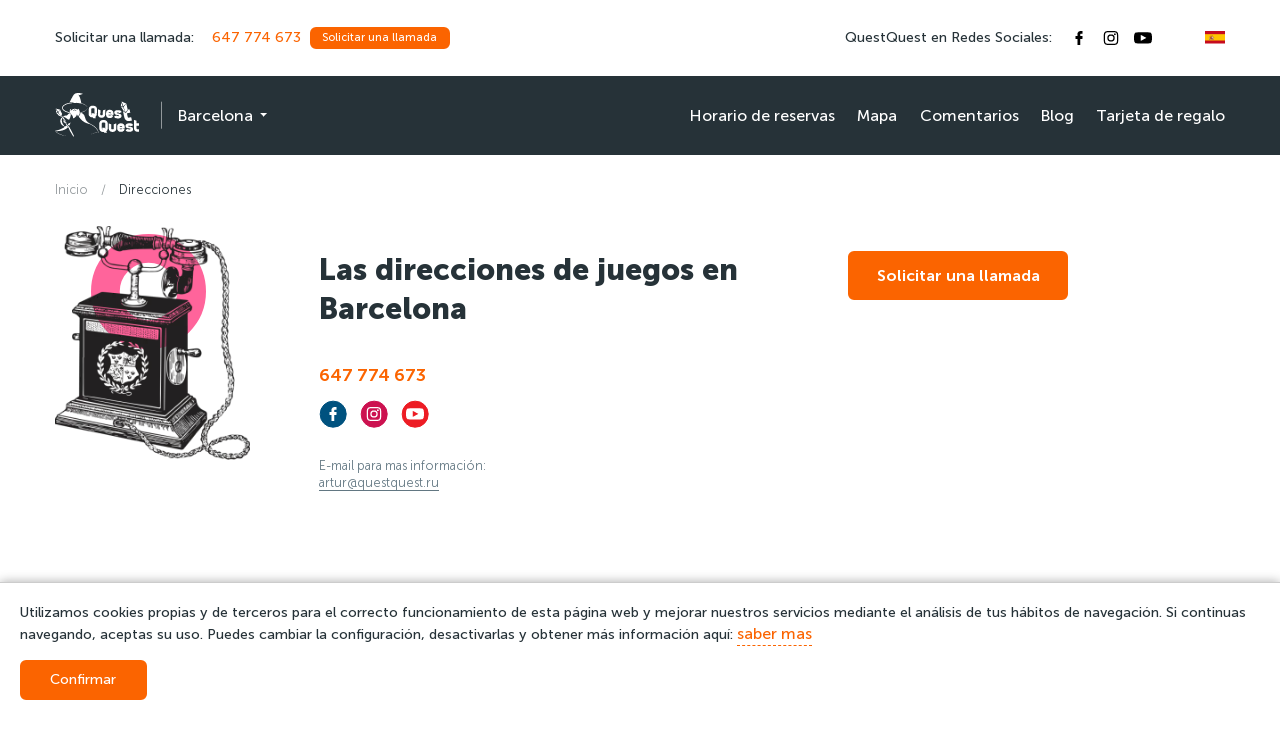

--- FILE ---
content_type: text/html; charset=utf-8
request_url: https://barcelona.questquest.es/contacts
body_size: 6137
content:
<!DOCTYPE html><html lang="es"><head><meta charset="utf-8" /><meta content="width=device-width, initial-scale=1" name="viewport" /><meta name="csrf-param" content="authenticity_token" />
<meta name="csrf-token" content="GOYR8oIjsnhVcxkKok/mF2eorJqPn0fFjPXNFHwGg7wh9UV71V6yu7Cy/k+hQqhuWBnN/VYo32QuHHXPH4H8CA==" /><title>Las direcciones de juegos en Barcelona</title>
<meta name="description" content="Las direcciones de juegos en Barcelona">
<meta property="og:title" content="Las direcciones de juegos en Barcelona">
<meta property="og:description" content="Las direcciones de juegos en Barcelona"><meta content="website" property="og:type" /><meta content="https://barcelona.questquest.es/contacts" property="og:url" /><meta content="https://barcelona.questquest.es/assets/profile/wizard-cbead299df2c4a7fd8d7c10ef563a13b0e5bd64dbe445d94bc5e8a2fab6eb245.png" property="og:image" /><link rel="shortcut icon" type="image/png" href="/assets/favicon-dd6876e1584a83a09feea1320f4d7b6c8e0c1c7a8f6ac891438918ad08cf3b53.png" /><link rel="apple-touch-icon" type="image/png" href="/assets/apple-touch-icon-09845b0ceafc8974756d5b0a7c15b14e0f4cde476284ef30436ee3d81889852f.png" /><link rel="preload" href="/assets/MuseoSansCyrl-Black-d4f02220a51dc224160050256abc37372575278589b31be3db87faba3e4de7bd.woff2" as="font" type="font/woff2" crossorigin="anonymous"><link rel="preload" href="/assets/MuseoSansCyrl-Bold-a7a84bc4bd609b9938e4d0c97f6529bd719e11de3baf318ef167efcb667b5c2d.woff2" as="font" type="font/woff2" crossorigin="anonymous"><link rel="preload" href="/assets/MuseoSansCyrl-Regular-5feb4a43be2f77364cee0bfe0a0b3adf11397afef65d835ba1641cfd1b2090dd.woff2" as="font" type="font/woff2" crossorigin="anonymous"><link rel="preload" href="/assets/MuseoSansCyrl-Light-0f98cbbced5e52be08d031392c0532b4b053873f32179a4926bf5328a30a3745.woff2" as="font" type="font/woff2" crossorigin="anonymous"><link rel="stylesheet" media="all" href="/assets/application-2da515e1bef11721199b7eeda67c75b9ccd09df95c039f217c0198a676f1b766.css" data-turbolinks-track="reload" /></head><body><div class="wrapper"><header class="header -full-"><div class="header__top mobile-hide"><div class="container"><div class="header__wrapper header__wrapper_c_d header__wrapper_s_x"><div class="header__wrapper-block"><p class="header__text">Solicitar una llamada:</p><a class="header__phone header__phone_c-d hover-link" data-turbolinks="false" href="tel:647 774 673">647 774 673</a><button class="button button--xs button--default" data-modal-target="lead" type="button"><div class="button__block"><span class="button__text">Solicitar una llamada</span></div></button></div><div class="header__wrapper-block"><p class="header__text">QuestQuest en Redes Sociales:</p><ul class="social"><li class="social__item"><a target="_blank" class="social__link" rel="noopener noreferrer nofollow" aria-label="facebook" href="https://www.facebook.com/questquest.es/"><svg class="social__icon"><use xlink:href="/assets/icon-1ad109de6338d632501b541fee270b4703ba2eb7faf89be178ac0236e60bf16d.svg#icon_facebook"></use></svg></a></li><li class="social__item"><a target="_blank" class="social__link" rel="noopener noreferrer nofollow" aria-label="instagram" href="https://www.instagram.com/questquest.es/"><svg class="social__icon"><use xlink:href="/assets/icon-1ad109de6338d632501b541fee270b4703ba2eb7faf89be178ac0236e60bf16d.svg#icon_instagram"></use></svg></a></li><li class="social__item"><a target="_blank" class="social__link" rel="noopener noreferrer nofollow" aria-label="youtube" href="https://www.youtube.com/channel/UCGzkaVUyMNy3gTzwPA96l3Q"><svg class="social__icon"><use xlink:href="/assets/icon-1ad109de6338d632501b541fee270b4703ba2eb7faf89be178ac0236e60bf16d.svg#icon_youtube"></use></svg></a></li></ul><div class="lang header__lang"><div class="lang__button js-dropdown-toggle"><img class="lang__img" alt="es" src="/uploads/language/image/3/Flag_of_Spain.svg" /></div><div class="lang__field js-dropdown"><ul class="lang__list"><li class="lang__item" title="en"><span class="lang__link"><img class="lang__img set-lang" data-locale="en" alt="en" src="/uploads/language/image/2/Flag_of_Great_Britain__1707_1800_.svg" /></span></li></ul></div></div></div></div></div></div><div class="header__bottom mobile-hide"><div class="container"><div class="header__wrapper header__wrapper_c_l header__wrapper_s_s"><div class="header__wrapper-block"><a class="header__logo-wrapper" aria-label="logo" href="/"><svg class="logo __logo"><use xlink:href="/assets/icon-1ad109de6338d632501b541fee270b4703ba2eb7faf89be178ac0236e60bf16d.svg#icon_logo"></use></svg></a><button class="header__dropdown" data-modal-target="city" type="button"><p class="header__dropdown-text hover-link">Barcelona</p></button></div><div class="header__navbar-block header__wrapper-block"><nav class="navbar header__navbar"><ul class="navbar__list"><li class="navbar__item"><a class="navbar__link hover-link" href="/schedule">Horario de reservas</a></li><li class="navbar__item"><a class="navbar__link hover-link" href="/map">Mapa</a></li><li class="navbar__item"><a class="navbar__link hover-link" href="/feedback">Comentarios</a></li><li class="navbar__item"><a class="navbar__link hover-link" href="/blog">Blog</a></li><li class="navbar__item"><a class="navbar__link hover-link" href="/cards">Tarjeta de regalo</a></li></ul></nav></div></div></div></div><div class="header-fixed mobile-hide" id="header-fixed"><div class="container"><div class="header-fixed__wrapper"><div class="header__wrapper-block"><div class="header-fixed__search"><form class="header-fixed__search-block" action="/amusements/search" accept-charset="UTF-8" method="get"><button aria-label="Искать" type="submit"><svg class="header-fixed__icon"><use xlink:href="/assets/icon-1ad109de6338d632501b541fee270b4703ba2eb7faf89be178ac0236e60bf16d.svg#icon_search"></use></svg></button><label class="visually-hidden" for="header-input">Поиск</label><input class="header-fixed__input" id="header-input" name="query" placeholder="Que buscas?" type="text" /></form></div><a class="header__phone hover-link" data-turbolinks="false" href="tel:647 774 673">647 774 673</a><button class="button button--xs button--default" data-modal-target="lead" type="button"><div class="button__block"><span class="button__text">Solicitar una llamada</span></div></button></div><div class="header__wrapper-block"><nav class="navbar header-fixed__navbar"><ul class="navbar__list"><li class="navbar__item"><a class="navbar__link hover-link" href="/schedule">Horario de reservas</a></li><li class="navbar__item"><a class="navbar__link hover-link" href="/map">Mapa</a></li><li class="navbar__item"><a class="navbar__link hover-link" href="/feedback">Comentarios</a></li></ul></nav><ul class="social header-fixed__social"><li class="social__item"><a target="_blank" class="social__link" rel="noopener noreferrer nofollow" aria-label="facebook" href="https://www.facebook.com/questquest.es/"><svg class="social__icon social__icon_f_l"><use xlink:href="/assets/icon-1ad109de6338d632501b541fee270b4703ba2eb7faf89be178ac0236e60bf16d.svg#icon_facebook"></use></svg></a></li><li class="social__item"><a target="_blank" class="social__link" rel="noopener noreferrer nofollow" aria-label="instagram" href="https://www.instagram.com/questquest.es/"><svg class="social__icon social__icon_f_l"><use xlink:href="/assets/icon-1ad109de6338d632501b541fee270b4703ba2eb7faf89be178ac0236e60bf16d.svg#icon_instagram"></use></svg></a></li><li class="social__item"><a target="_blank" class="social__link" rel="noopener noreferrer nofollow" aria-label="youtube" href="https://www.youtube.com/channel/UCGzkaVUyMNy3gTzwPA96l3Q"><svg class="social__icon social__icon_f_l"><use xlink:href="/assets/icon-1ad109de6338d632501b541fee270b4703ba2eb7faf89be178ac0236e60bf16d.svg#icon_youtube"></use></svg></a></li></ul></div></div></div></div><div class="header-mobile mobile-show"><div class="container"><div class="header-mobile__wrapper"><div class="toggle toggle--m header__toggle js-menu-toggle"><span class="toggle__line"></span></div><a class="header__phone" data-turbolinks="false" href="tel:647 774 673">647 774 673</a><div class="lang header__lang"><div class="lang__button js-dropdown-toggle"><img class="lang__img" alt="es" src="/uploads/language/image/3/Flag_of_Spain.svg" /></div><div class="lang__field js-dropdown"><ul class="lang__list"><li class="lang__item" title="en"><span class="lang__link"><img class="lang__img  set-lang" data-locale="en" alt="en" src="/uploads/language/image/2/Flag_of_Great_Britain__1707_1800_.svg" /></span></li></ul></div></div></div></div><div class="menu js-menu-field"><div class="menu__top"><a class="header__phone menu__phone" data-turbolinks="false" href="tel:647 774 673">647 774 673</a></div><div class="menu__middle"><ul class="menu__list"><li class="menu__item"><a class="menu__link" href="/"><svg class="menu__icon"><use xlink:href="/assets/icon-1ad109de6338d632501b541fee270b4703ba2eb7faf89be178ac0236e60bf16d.svg#icon_home"></use></svg><span class="menu__text">Inicio</span></a></li><li class="menu__item"><button class="menu__link" data-modal-target="city"><svg class="menu__icon"><use xlink:href="/assets/icon-1ad109de6338d632501b541fee270b4703ba2eb7faf89be178ac0236e60bf16d.svg#icon_city"></use></svg><span class="menu__text">Elejir la ciudad</span></button></li><li class="menu__item"><a class="menu__link" href="/schedule"><svg class="menu__icon"><use xlink:href="/assets/icon-1ad109de6338d632501b541fee270b4703ba2eb7faf89be178ac0236e60bf16d.svg#icon_schedule"></use></svg><span class="menu__text">Horario de reservas</span></a></li><li class="menu__item"><a class="menu__link" href="/map"><svg class="menu__icon"><use xlink:href="/assets/icon-1ad109de6338d632501b541fee270b4703ba2eb7faf89be178ac0236e60bf16d.svg#icon_map"></use></svg><span class="menu__text">Mapa</span></a></li><li class="menu__item"><a class="menu__link" href="/feedback"><svg class="menu__icon"><use xlink:href="/assets/icon-1ad109de6338d632501b541fee270b4703ba2eb7faf89be178ac0236e60bf16d.svg#icon_feedback"></use></svg><span class="menu__text">Comentarios</span></a></li><li class="menu__item"><a class="menu__link" href="/blog"><svg class="menu__icon"><use xlink:href="/assets/icon-1ad109de6338d632501b541fee270b4703ba2eb7faf89be178ac0236e60bf16d.svg#icon_edit"></use></svg><span class="menu__text">Blog</span></a></li><li class="menu__item"><a class="menu__link" href="/cards"><svg class="menu__icon"><use xlink:href="/assets/icon-1ad109de6338d632501b541fee270b4703ba2eb7faf89be178ac0236e60bf16d.svg#icon_gift"></use></svg><span class="menu__text">Tarjeta de regalo</span></a></li></ul></div></div></div></header><section class="page"><div class="page__wrapper contacts__wrapper"><div class="container"><ul class="breadcrumbs"><li class="breadcrumbs__item"><a class="breadcrumbs__link" href="/">Inicio</a></li><li class="breadcrumbs__item"><a class="breadcrumbs__link" href="#">Direcciones</a></li></ul><div class="contacts"><ul class="grid contacts__grid"><li class="grid__col grid__col_xl_8 grid__col_md_6 grid__col_sm_12 contacts__grid-item"><ul class="grid"><li class="grid__col grid__col_xl_4 contacts__picture-wrapper"><div class="contacts__picture"><svg class="contacts__circle" viewbox="0 0 40 40"><circle class="contacts__circle-inner" cx="20" cy="20" r="15"></circle></svg><picture class="contacts__pict"><source srcset="/assets/contacts/phone-6c5a99b8ce0c730cd00482f48bc0f824565a386d732cfa195a69fb512fe21867.webp, /assets/contacts/phone@2x-5b705b78696f734d2f1c81c74bb887ef949b76b8d4c5bdb790439f106e80ecdd.webp 2x" type="image/webp" /><img srcset="/assets/contacts/phone@2x-a38b7e85f031f15c7b026510ae40fb851fdc6d7ab4f97a9cd7f194d6860742ac.png 2x" src="/assets/contacts/phone-e1a8b4de3a85e761489e4799e1bdbe762e7ce800220e1ec799031464b67f474d.png" /></picture></div></li><li class="grid__col grid__col_xl_8 grid__col_md_12"><p class="contacts__title">Las direcciones de juegos en Barcelona</p><a class="contacts__phone hover-link" data-turbolinks="false" href="tel:647 774 673">647 774 673</a><ul class="social social_m_max contacts__social"><li class="social__item"><a target="_blank" class="social__link social__link_facebook" rel="noopener noreferrer nofollow" aria-label="facebook" href="https://www.facebook.com/questquest.es/"><svg class="social__icon social__icon_f_l"><use xlink:href="/assets/icon-1ad109de6338d632501b541fee270b4703ba2eb7faf89be178ac0236e60bf16d.svg#icon_facebook"></use></svg></a></li><li class="social__item"><a target="_blank" class="social__link social__link_instagram" rel="noopener noreferrer nofollow" aria-label="instagram" href="https://www.instagram.com/questquest.es/"><svg class="social__icon social__icon_f_l"><use xlink:href="/assets/icon-1ad109de6338d632501b541fee270b4703ba2eb7faf89be178ac0236e60bf16d.svg#icon_instagram"></use></svg></a></li><li class="social__item"><a target="_blank" class="social__link social__link_youtube" rel="noopener noreferrer nofollow" aria-label="youtube" href="https://www.youtube.com/channel/UCGzkaVUyMNy3gTzwPA96l3Q"><svg class="social__icon social__icon_f_l"><use xlink:href="/assets/icon-1ad109de6338d632501b541fee270b4703ba2eb7faf89be178ac0236e60bf16d.svg#icon_youtube"></use></svg></a></li></ul><p class="contacts__descr">E-mail para mas información:<br /><a class="contacts__descr-link hover-link-reverse" data-turbolinks="false" href="/cdn-cgi/l/email-protection#4d2c3f39383f0d3c38283e393c38283e39633f38"><span class="__cf_email__" data-cfemail="81e0f3f5f4f3c1f0f4e4f2f5f0f4e4f2f5aff3f4">[email&#160;protected]</span></a></p></li></ul></li><li class="grid__col grid__col_xl_4 grid__col_md_6 grid__col_sm_12 contacts__grid-item contacts__grid-item_mob-last"><button class="button button--m button--default contacts__button" data-modal-target="lead" type="button"><div class="button__block"><span class="button__text">Solicitar una llamada</span></div></button></li><li class="grid__col grid__col_xl_12 contacts__grid-item contacts__grid-item_last"><p class="contacts__title">Las direcciones de juegos en Barcelona</p><div class="tabs-button contacts__tabs"><div class="swiper-container tabs-button__container"><ul class="tabs-button__wrapper swiper-wrapper"><li class="tabs-button__item swiper-slide -active-" data-tab-target="quests">Juegos</li></ul></div></div><ul class="tabs-content"><li class="tabs-content__wrapper -active-" data-tab="quests" data-tab-group="map"><ul class="address-list"><li class="address-list__item"><a class="address-list__link" href="/quests/aventura">aventura</a><p class="address-list__descr">Барселона</p></li><li class="address-list__item"><a class="address-list__link" href="/quests/thedoll">Las Muñecas</a><p class="address-list__descr">Barcelona,  C/Lluis Sagnier, 16-18 Local 2</p></li></ul></li></ul></li></ul></div></div></div></section><footer class="footer"><div class="container"><div class="footer__content"><div class="footer__up mobile-hide"><ul class="grid footer-grid"><li class="grid__col grid__col_xl_4 grid__col_lg_6 footer-grid__item"><p class="footer__subtitle">Agregados</p><ul class="footer-links footer-links_max"><li class="footer-links__item"><a class="footer-links__link footer__text hover-link" href="/quests">Juegos</a></li></ul></li><li class="grid__col grid__col_xl_4 grid__col_lg_6 footer-grid__item"><p class="footer__subtitle">Interesante</p><ul class="footer-links footer-links_max"><li class="footer-links__item"><a class="footer-links__link footer__text hover-link" href="/schedule">Horario de reservas</a></li><li class="footer-links__item"><a class="footer-links__link footer__text hover-link" href="/map">Mapa</a></li><li class="footer-links__item"><a class="footer-links__link footer__text hover-link" href="/feedback">Comentarios</a></li><li class="footer-links__item"><a class="footer-links__link footer__text hover-link" href="/blog">Blog</a></li><li class="footer-links__item"><a class="footer-links__link footer__text hover-link" href="/cards">Tarjeta de regalo</a></li></ul></li><li class="grid__col grid__col_xl_4 grid__col_lg_12 footer-grid__item"><ul class="grid footer-grid footer-grid__info"><li class="grid__col grid__col_xl_12 grid__col_lg_6 footer__icons"><ul class="social footer-social"><li class="social__item"><a target="_blank" class="social__link" rel="noopener noreferrer nofollow" aria-label="facebook" href="https://www.facebook.com/questquest.es/"><svg class="social__icon social__icon_f_l"><use xlink:href="/assets/icon-1ad109de6338d632501b541fee270b4703ba2eb7faf89be178ac0236e60bf16d.svg#icon_facebook"></use></svg></a></li><li class="social__item"><a target="_blank" class="social__link" rel="noopener noreferrer nofollow" aria-label="instagram" href="https://www.instagram.com/questquest.es/"><svg class="social__icon social__icon_f_l"><use xlink:href="/assets/icon-1ad109de6338d632501b541fee270b4703ba2eb7faf89be178ac0236e60bf16d.svg#icon_instagram"></use></svg></a></li><li class="social__item"><a target="_blank" class="social__link" rel="noopener noreferrer nofollow" aria-label="youtube" href="https://www.youtube.com/channel/UCGzkaVUyMNy3gTzwPA96l3Q"><svg class="social__icon social__icon_f_l"><use xlink:href="/assets/icon-1ad109de6338d632501b541fee270b4703ba2eb7faf89be178ac0236e60bf16d.svg#icon_youtube"></use></svg></a></li></ul><ul class="footer-apps"><li class="footer-apps__item"><a aria-label="googleplay" class="footer-apps__link" href="https://play.google.com/store/apps/details?id=com.questquest_mobile" rel="noopener noreferrer nofollow" target="_blank"><svg class="footer-apps__icon"><use xlink:href="/assets/icon-1ad109de6338d632501b541fee270b4703ba2eb7faf89be178ac0236e60bf16d.svg#icon_googleplay"></use></svg></a></li><li class="footer-apps__item"><a aria-label="vkminiapp" class="footer-apps__link" href="https://vk.com/app6671657" rel="noopener noreferrer nofollow" target="_blank"><svg class="footer-apps__icon"><use xlink:href="/assets/icon-1ad109de6338d632501b541fee270b4703ba2eb7faf89be178ac0236e60bf16d.svg#icon_vkminiapp"></use></svg></a></li></ul></li><li class="grid__col grid__col_xl_12 grid__col_lg_6"><div class="footer__contacts"><p class="footer__text footer__contacts-text">Contactos para sugerencias y comentarios</p><a class="footer__link hover-link" data-turbolinks="false" href="/cdn-cgi/l/email-protection#86e7f4f2f3f4c6f7f3e3f5f2f7f3e3f5f2a8f4f3"><span class="__cf_email__" data-cfemail="b0d1c2c4c5c2f0c1c5d5c3c4c1c5d5c3c49ec2c5">[email&#160;protected]</span></a><a class="footer__link hover-link" data-turbolinks="false" href="tel:647 774 673">647 774 673</a></div></li></ul></li></ul></div><div class="footer__up mobile-show"><ul class="footer-apps"><li class="footer-apps__item"><a aria-label="googleplay" class="footer-apps__link" href="https://play.google.com/store/apps/details?id=com.questquest_mobile" rel="noopener noreferrer nofollow" target="_blank"><svg class="footer-apps__icon"><use xlink:href="/assets/icon-1ad109de6338d632501b541fee270b4703ba2eb7faf89be178ac0236e60bf16d.svg#icon_googleplay"></use></svg></a></li><li class="footer-apps__item"><a aria-label="vkminiapp" class="footer-apps__link" href="https://vk.com/app6671657" rel="noopener noreferrer nofollow" target="_blank"><svg class="footer-apps__icon"><use xlink:href="/assets/icon-1ad109de6338d632501b541fee270b4703ba2eb7faf89be178ac0236e60bf16d.svg#icon_vkminiapp"></use></svg></a></li></ul><ul class="footer-links"><li class="footer-links__item"><a class="footer-links__link" href="/schedule">Horario de reservas</a></li><li class="footer-links__item"><a class="footer-links__link" href="/map">Mapa</a></li><li class="footer-links__item"><a class="footer-links__link" href="/feedback">Comentarios</a></li><li class="footer-links__item"><a class="footer-links__link" href="/blog">Blog</a></li><li class="footer-links__item"><a class="footer-links__link" href="/cards">Tarjeta de regalo</a></li></ul><ul class="social footer-social"><li class="social__item"><a target="_blank" class="social__link" rel="noopener noreferrer nofollow" aria-label="facebook" href="https://www.facebook.com/questquest.es/"><svg class="social__icon social__icon_f_l"><use xlink:href="/assets/icon-1ad109de6338d632501b541fee270b4703ba2eb7faf89be178ac0236e60bf16d.svg#icon_facebook"></use></svg></a></li><li class="social__item"><a target="_blank" class="social__link" rel="noopener noreferrer nofollow" aria-label="instagram" href="https://www.instagram.com/questquest.es/"><svg class="social__icon social__icon_f_l"><use xlink:href="/assets/icon-1ad109de6338d632501b541fee270b4703ba2eb7faf89be178ac0236e60bf16d.svg#icon_instagram"></use></svg></a></li><li class="social__item"><a target="_blank" class="social__link" rel="noopener noreferrer nofollow" aria-label="youtube" href="https://www.youtube.com/channel/UCGzkaVUyMNy3gTzwPA96l3Q"><svg class="social__icon social__icon_f_l"><use xlink:href="/assets/icon-1ad109de6338d632501b541fee270b4703ba2eb7faf89be178ac0236e60bf16d.svg#icon_youtube"></use></svg></a></li></ul><div class="footer__contacts"><p class="footer__text footer__contacts-text">Contactos para sugerencias y comentarios</p><a class="footer__link hover-link" data-turbolinks="false" href="/cdn-cgi/l/email-protection#0f6e7d7b7a7d4f7e7a6a7c7b7e7a6a7c7b217d7a"><span class="__cf_email__" data-cfemail="4e2f3c3a3b3c0e3f3b2b3d3a3f3b2b3d3a603c3b">[email&#160;protected]</span></a><a class="footer__link hover-link" data-turbolinks="false" href="tel:647 774 673">647 774 673</a></div></div><div class="footer__down"><ul class="grid footer-grid"><li class="grid__col grid__col_xl_6 grid__col_lg_12 footer-grid__item"><ul class="footer-bottom footer-links_max"><li class="footer-bottom__item"><a class="footer-bottom__link footer__text hover-link" target="_blank" rel="noopener noreferrer" href="/privacy.pdf">La ley de protección de datos</a></li><li class="footer-bottom__item"><a class="footer-bottom__link footer__text hover-link" target="_blank" rel="noopener noreferrer" href="/rules.pdf">Reglas del Questquest</a></li></ul></li><li class="grid__col grid__col_xl_6 grid__col_lg_12 footer-grid__item footer-grid__item_o"><div class="footer__credit"><div class="footer__credit-pict"><img alt="visa" class="lazy footer__credit-img" data-src="/assets/visa-e3f9c779cbaf7f70c8f1374f019259c6c4ec074801f1787c1681a7e152949e24.svg" /></div><div class="footer__credit-text">El pago se realiza el día del juego en efectivo o con tarjeta</div></div></li></ul></div></div></div><div class="footer__call-wrapper mobile-show"><a class="footer__call" data-turbolinks="false" href="tel:647 774 673"><svg class="footer__phone"><use xlink:href="/assets/icon-1ad109de6338d632501b541fee270b4703ba2eb7faf89be178ac0236e60bf16d.svg#icon_phone"></use></svg><p class="footer__call-text">Llamar</p></a></div></footer></div><div class="modal" id="modal"><div class="modal__container modal__container--m" data-modal="lead"><div class="modal__close js-modal-close"><svg class="modal__close-icon"><use xlink:href="/assets/icon-1ad109de6338d632501b541fee270b4703ba2eb7faf89be178ac0236e60bf16d.svg#icon_close"></use></svg></div><div class="modal__content"><p class="modal__title--s">Elige tu propia aventura en 1 clic</p><p class="modal__subtitle">Deje su número de contacto.<br>Uno de nuestros operadores se pondrán en contacto con usted y le ayudarán a elegir una aventura.</p><form class="form modal__form" action="/leads" accept-charset="UTF-8" data-remote="true" method="post"><input type="hidden" name="authenticity_token" value="KcYGcPuxRb27gF7QrtIejbrxBip8435kqEevlzHoSoTW2iLyhwzPmYw2oXbhlCA78nnLCEWnVDqdKrkVKdGXRw==" /><input value="94" type="hidden" name="lead[city_id]" id="lead_city_id" /><input value="" type="hidden" name="lead[amusement_id]" id="lead_amusement_id" /><input value="" type="hidden" name="lead[comment]" id="lead_comment" /><div class="form__block"><input value="" class="form__input js-input-phone" placeholder="Numero de telefono" type="text" name="lead[player_phone_number]" id="lead_player_phone_number" /></div><div class="form__bottom"></div><button class="button button--m button--default button--max form__button" data-disable-with="Esta enviando..." type="submit"><div class="button__block"><span class="button__text">Solicitar una llamada</span><svg class="button__icon"><use xlink:href="/assets/icon-1ad109de6338d632501b541fee270b4703ba2eb7faf89be178ac0236e60bf16d.svg#icon_arr-right"></use></svg></div></button><label class="form-button checkbox form__label"><input name="lead[agreed_to_privacy_terms]" type="hidden" value="0" /><input class="form-button__input" type="checkbox" value="1" checked="checked" name="lead[agreed_to_privacy_terms]" id="lead_agreed_to_privacy_terms" /><svg class="form-button__icon checkbox__icon" viewbox="0 0 20 20"><rect class="checkbox__icon-box" height="18" rx="5" width="18" x="1" y="1"></rect><path class="checkbox__icon-check" d="M4,10L8,14L16.5,5.5"></path></svg><span class="form-button__text">Estoy de acuerdo con <a target="_blank" class="form-button__link" data-turbolinks="false" href="/rules.pdf">la política </a> de privacidad</span></label><label class="form-button checkbox form__label"><input name="lead[agreed_to_receive_news]" type="hidden" value="0" /><input class="form-button__input" type="checkbox" value="1" checked="checked" name="lead[agreed_to_receive_news]" id="lead_agreed_to_receive_news" /><svg class="form-button__icon checkbox__icon" viewbox="0 0 20 20"><rect class="checkbox__icon-box" height="18" rx="5" width="18" x="1" y="1"></rect><path class="checkbox__icon-check" d="M4,10L8,14L16.5,5.5"></path></svg><span class="form-button__text">Acepto recibir las notificaciones o información promocional</span></label><label class="form-button checkbox form__label"><span class="form-button__text"><script data-cfasync="false" src="/cdn-cgi/scripts/5c5dd728/cloudflare-static/email-decode.min.js"></script><script src="https://www.recaptcha.net/recaptcha/api.js" async defer ></script>
<div data-sitekey="6LcY4cQUAAAAADU5pfwsQg3aIXrZS2XSdLvxZ4xf" class="g-recaptcha "></div>
          <noscript>
            <div>
              <div style="width: 302px; height: 422px; position: relative;">
                <div style="width: 302px; height: 422px; position: absolute;">
                  <iframe
                    src="https://www.recaptcha.net/recaptcha/api/fallback?k=6LcY4cQUAAAAADU5pfwsQg3aIXrZS2XSdLvxZ4xf"
                    name="ReCAPTCHA"
                    style="width: 302px; height: 422px; border-style: none; border: 0; overflow: hidden;">
                  </iframe>
                </div>
              </div>
              <div style="width: 300px; height: 60px; border-style: none;
                bottom: 12px; left: 25px; margin: 0px; padding: 0px; right: 25px;
                background: #f9f9f9; border: 1px solid #c1c1c1; border-radius: 3px;">
                <textarea id="g-recaptcha-response" name="g-recaptcha-response"
                  class="g-recaptcha-response"
                  style="width: 250px; height: 40px; border: 1px solid #c1c1c1;
                  margin: 10px 25px; padding: 0px; resize: none;">
                </textarea>
              </div>
            </div>
          </noscript>
</span></label></form></div></div><div class="modal__container modal__container--x" data-modal="city"><div class="modal__close js-modal-close"><svg class="modal__close-icon"><use xlink:href="/assets/icon-1ad109de6338d632501b541fee270b4703ba2eb7faf89be178ac0236e60bf16d.svg#icon_close"></use></svg></div><div class="modal__content"><p class="modal__title--x">Выберите город</p><div class="search modal__search"><div class="search__block"><button class="button--icon" type="button"><svg class="search__icon search__icon_s_x"><use xlink:href="/assets/icon-1ad109de6338d632501b541fee270b4703ba2eb7faf89be178ac0236e60bf16d.svg#icon_search"></use></svg></button><input class="search__input" id="city-search-input" placeholder="Ciudad" type="text" /><div class="search__hidden"><button class="button--icon" type="button"><svg class="search__icon search__icon_s_s search__close"><use xlink:href="/assets/icon-1ad109de6338d632501b541fee270b4703ba2eb7faf89be178ac0236e60bf16d.svg#icon_close"></use></svg></button></div></div></div><div class="modal-city"><ul class="modal-city__list"><li class="modal-city__item"><a class="modal-city__link" href="//questquest.es">Palma de Mallorca</a></li></ul><ul class="modal-city__list"><li class="modal-city__item"><a class="modal-city__link" href="/coverage">Все города</a></li></ul></div></div></div></div><div class="cookies-banner" style="position: fixed; width: 100%; background-color: white; bottom: 0px; left: 0px; z-index: 1; border-top: 1px solid rgba(0, 0, 0, 0.2); box-shadow: 0px 0px 10px 0px #aaa;"><div style="padding: 20px;"><div style="margin-bottom: 1rem;"><span>Utilizamos cookies propias y de terceros para el correcto funcionamiento de esta página web y mejorar nuestros servicios mediante el análisis de tus hábitos de navegación. Si continuas navegando, aceptas su uso. Puedes cambiar la configuración, desactivarlas y obtener más información aquí:</span> <a class="link link_dashed" href="/blog/cookies" rel="noopener noreferrer" target="_blank"><span class="link__text">saber mas</span></a></div><button class="button button--s button--default js-cookie-confirm"><div class="button__block"><span class="button__text">Confirmar</span></div></button></div></div><script src="/packs/js/application-908a7a28abf85a3c73ce.js" data-turbolinks-track="reload"></script><noscript><iframe height="0" src="https://www.googletagmanager.com/ns.html?id=GTM-TSN4CVQ" style="display:none;visibility:hidden" width="0"></iframe></noscript><script>var googleTagCodeIsTriggered = false;
window.addEventListener('scroll', () => {
  if (googleTagCodeIsTriggered) return;
  googleTagCodeIsTriggered = true;
  setTimeout(() => {
    (function(w,d,s,l,i){w[l]=w[l]||[];w[l].push({'gtm.start': new Date().getTime(),event:'gtm.js'});var f=d.getElementsByTagName(s)[0], j=d.createElement(s),dl=l!='dataLayer'?'&l='+l:'';j.async=true;j.src='https://www.googletagmanager.com/gtm.js?id='+i+dl;f.parentNode.insertBefore(j,f);})(window,document,'script','dataLayer','GTM-TSN4CVQ');
  }, 1000)
});</script><script defer src="https://static.cloudflareinsights.com/beacon.min.js/vcd15cbe7772f49c399c6a5babf22c1241717689176015" integrity="sha512-ZpsOmlRQV6y907TI0dKBHq9Md29nnaEIPlkf84rnaERnq6zvWvPUqr2ft8M1aS28oN72PdrCzSjY4U6VaAw1EQ==" data-cf-beacon='{"version":"2024.11.0","token":"2ce05f6e58a649a7a77466c6c447626e","r":1,"server_timing":{"name":{"cfCacheStatus":true,"cfEdge":true,"cfExtPri":true,"cfL4":true,"cfOrigin":true,"cfSpeedBrain":true},"location_startswith":null}}' crossorigin="anonymous"></script>
</body></html>

--- FILE ---
content_type: application/javascript
request_url: https://barcelona.questquest.es/packs/js/application-908a7a28abf85a3c73ce.js
body_size: 20721
content:
/*! For license information please see application-908a7a28abf85a3c73ce.js.LICENSE.txt */
!function(e){function t(t){for(var n,r,i=t[0],a=t[1],c=0,l=[];c<i.length;c++)r=i[c],Object.prototype.hasOwnProperty.call(o,r)&&o[r]&&l.push(o[r][0]),o[r]=0;for(n in a)Object.prototype.hasOwnProperty.call(a,n)&&(e[n]=a[n]);for(s&&s(t);l.length;)l.shift()()}var n={},o={3:0};function r(t){if(n[t])return n[t].exports;var o=n[t]={i:t,l:!1,exports:{}};return e[t].call(o.exports,o,o.exports,r),o.l=!0,o.exports}r.e=function(e){var t=[],n=o[e];if(0!==n)if(n)t.push(n[2]);else{var i=new Promise((function(t,r){n=o[e]=[t,r]}));t.push(n[2]=i);var a,c=document.createElement("script");c.charset="utf-8",c.timeout=120,r.nc&&c.setAttribute("nonce",r.nc),c.src=function(e){return r.p+"js/"+({}[e]||e)+"-"+{21:"37e840a1e12c9d4f8752",22:"4d541240e197052fc80a"}[e]+".chunk.js"}(e);var s=new Error;a=function(t){c.onerror=c.onload=null,clearTimeout(l);var n=o[e];if(0!==n){if(n){var r=t&&("load"===t.type?"missing":t.type),i=t&&t.target&&t.target.src;s.message="Loading chunk "+e+" failed.\n("+r+": "+i+")",s.name="ChunkLoadError",s.type=r,s.request=i,n[1](s)}o[e]=void 0}};var l=setTimeout((function(){a({type:"timeout",target:c})}),12e4);c.onerror=c.onload=a,document.head.appendChild(c)}return Promise.all(t)},r.m=e,r.c=n,r.d=function(e,t,n){r.o(e,t)||Object.defineProperty(e,t,{enumerable:!0,get:n})},r.r=function(e){"undefined"!==typeof Symbol&&Symbol.toStringTag&&Object.defineProperty(e,Symbol.toStringTag,{value:"Module"}),Object.defineProperty(e,"__esModule",{value:!0})},r.t=function(e,t){if(1&t&&(e=r(e)),8&t)return e;if(4&t&&"object"===typeof e&&e&&e.__esModule)return e;var n=Object.create(null);if(r.r(n),Object.defineProperty(n,"default",{enumerable:!0,value:e}),2&t&&"string"!=typeof e)for(var o in e)r.d(n,o,function(t){return e[t]}.bind(null,o));return n},r.n=function(e){var t=e&&e.__esModule?function(){return e.default}:function(){return e};return r.d(t,"a",t),t},r.o=function(e,t){return Object.prototype.hasOwnProperty.call(e,t)},r.p="/packs/",r.oe=function(e){throw console.error(e),e};var i=window.webpackJsonp=window.webpackJsonp||[],a=i.push.bind(i);i.push=t,i=i.slice();for(var c=0;c<i.length;c++)t(i[c]);var s=a;r(r.s=208)}({141:function(e,t){e.exports=function(e){return e.webpackPolyfill||(e.deprecate=function(){},e.paths=[],e.children||(e.children=[]),Object.defineProperty(e,"loaded",{enumerable:!0,get:function(){return e.l}}),Object.defineProperty(e,"id",{enumerable:!0,get:function(){return e.i}}),e.webpackPolyfill=1),e}},147:function(e,t,n){(function(e){var n,o,r,i;function a(e){return(a="function"===typeof Symbol&&"symbol"===typeof Symbol.iterator?function(e){return typeof e}:function(e){return e&&"function"===typeof Symbol&&e.constructor===Symbol&&e!==Symbol.prototype?"symbol":typeof e})(e)}window,i=function(){return function(e){var t={};function n(o){if(t[o])return t[o].exports;var r=t[o]={i:o,l:!1,exports:{}};return e[o].call(r.exports,r,r.exports,n),r.l=!0,r.exports}return n.m=e,n.c=t,n.d=function(e,t,o){n.o(e,t)||Object.defineProperty(e,t,{enumerable:!0,get:o})},n.r=function(e){"undefined"!=typeof Symbol&&Symbol.toStringTag&&Object.defineProperty(e,Symbol.toStringTag,{value:"Module"}),Object.defineProperty(e,"__esModule",{value:!0})},n.t=function(e,t){if(1&t&&(e=n(e)),8&t)return e;if(4&t&&"object"==a(e)&&e&&e.__esModule)return e;var o=Object.create(null);if(n.r(o),Object.defineProperty(o,"default",{enumerable:!0,value:e}),2&t&&"string"!=typeof e)for(var r in e)n.d(o,r,function(t){return e[t]}.bind(null,r));return o},n.n=function(e){var t=e&&e.__esModule?function(){return e.default}:function(){return e};return n.d(t,"a",t),t},n.o=function(e,t){return Object.prototype.hasOwnProperty.call(e,t)},n.p="",n(n.s=0)}([function(e,t,n){"use strict";n.r(t);var o,r="fslightbox-",i="".concat(r,"styles"),c="".concat(r,"cursor-grabbing"),s="".concat(r,"full-dimension"),l="".concat(r,"flex-centered"),u="".concat(r,"open"),d="".concat(r,"transform-transition"),f="".concat(r,"absoluted"),p="".concat(r,"slide-btn"),m="".concat(p,"-container"),h="".concat(r,"fade-in"),v="".concat(r,"fade-out"),b=h+"-strong",g=v+"-strong",y="".concat(r,"opacity-"),x="".concat(y,"1"),S="".concat(r,"source"),w="".concat(S,"-outer");function E(e){return(E="function"==typeof Symbol&&"symbol"==a(Symbol.iterator)?function(e){return a(e)}:function(e){return e&&"function"==typeof Symbol&&e.constructor===Symbol&&e!==Symbol.prototype?"symbol":a(e)})(e)}function L(e){var t,n=e.props,o=0,r={};this.getSourceTypeFromLocalStorageByUrl=function(e){return t[e]?t[e]:i(e)},this.handleReceivedSourceTypeForUrl=function(e,n){void 0!==r[n]&&(o--,r[n]=e,0===o&&(function(e,t){for(var n in t)e[n]=t[n]}(t,r),localStorage.setItem("fslightbox-types",JSON.stringify(t))))};var i=function(e){o++,r[e]=!1};n.disableLocalStorage?(this.getSourceTypeFromLocalStorageByUrl=function(){},this.handleReceivedSourceTypeForUrl=function(){}):(t=JSON.parse(localStorage.getItem("fslightbox-types")))||(t={},this.getSourceTypeFromLocalStorageByUrl=i)}function C(e,t,n,o){var r=e.data,i=e.elements.sources,a=n/o,c=0;this.styleSize=function(){if((c=r.maxSourceWidth/a)<r.maxSourceHeight)return n<r.maxSourceWidth&&(c=o),s();c=o>r.maxSourceHeight?r.maxSourceHeight:o,s()};var s=function(){i[t].style.width=c*a+"px",i[t].style.height=c+"px"}}function _(e,t,n,o){var r=this,i=e.collections.sourcesStylers,a=e.elements,c=a.sources,s=a.sourcesInners,l=a.sourcesOuters,u=e.resolve;this.runNormalLoadActions=function(){c[t].classList.add(x),s[t].classList.add(b),l[t].removeChild(l[t].firstChild)},this.runInitialLoadActions=function(){r.runNormalLoadActions();var e=u(C,[t,n,o]);e.styleSize(),i[t]=e}}function A(e,t){var n,o=this,r=e.elements.sources,i=e.props,a=e.resolve;this.handleImageLoad=function(e){var t=e.target,n=t.width,r=t.height;o.handleImageLoad=c(n,r)},this.handleVideoLoad=function(e){var t=e.target,r=t.videoWidth,i=t.videoHeight;n=!0,o.handleVideoLoad=c(r,i)},this.handleNotMetaDatedVideoLoad=function(){n||o.handleYoutubeLoad()},this.handleYoutubeLoad=function(){var e=1920,t=1080;i.maxYoutubeDimensions&&(e=i.maxYoutubeDimensions.width,t=i.maxYoutubeDimensions.height),o.handleYoutubeLoad=c(e,t)},this.handleCustomLoad=function(){setTimeout((function(){o.handleCustomLoad=c(r[t].offsetWidth,r[t].offsetHeight)}))};var c=function(e,n){var o=a(_,[t,e,n]);return o.runInitialLoadActions(),o.runNormalLoadActions}}function k(e,t){var n=e.collections.sourcesLoadsHandlers,o=e.elements,r=o.sources,i=o.sourcesInners,a=e.props.sources;r[t]=document.createElement("img"),r[t].className=S,r[t].src=a[t],r[t].onload=n[t].handleImageLoad,i[t].appendChild(r[t])}function j(e,t){var n=e.collections,o=n.sourcesLoadsHandlers,r=(n.sourcesStylers,e.elements),i=r.sources,a=r.sourcesInners,c=e.props,s=c.sources;i[t]=document.createElement("video"),i[t].className=S,i[t].src=s[t],i[t].onloadedmetadata=function(e){o[t].handleVideoLoad(e)},i[t].controls=!0,c.videosPosters[t]&&(i[t].poster=c.videosPosters[t]);var l=document.createElement("source");l.src=s[t],i[t].appendChild(l),setTimeout((function(){o[t].handleNotMetaDatedVideoLoad()}),3e3),a[t].appendChild(i[t])}function I(e,t){var n=e.collections.sourcesLoadsHandlers,o=e.elements,i=o.sources,a=o.sourcesInners,c=e.props.sources;i[t]=document.createElement("iframe"),i[t].className="".concat(S," ").concat(r,"youtube-iframe"),i[t].src="https://www.youtube.com/embed/".concat(c[t].match(/^.*(youtu.be\/|v\/|u\/\w\/|embed\/|watch\?v=|\&v=)([^#\&\?]*).*/)[2]),i[t].allowFullscreen=!0,a[t].appendChild(i[t]),n[t].handleYoutubeLoad()}function T(e,t){var n=e.collections.sourcesLoadsHandlers,o=e.elements,r=o.sources,i=o.sourcesInners,a=e.props,c=a.sources;r[t]=c[t],r[t].classList.add(S),a.customClasses[t]&&r[t].classList.add(a.customClasses[t]),i[t].appendChild(r[t]),n[t].handleCustomLoad()}function q(e,t){var n=e.elements,o=n.sources,i=n.sourcesInners,a=n.sourcesOuters;e.props.sources,o[t]=document.createElement("div"),o[t].className="".concat(r,"invalid-file-wrapper ").concat(l),o[t].innerHTML="Invalid source",i[t].classList.add(b),i[t].appendChild(o[t]),a[t].removeChild(a[t].firstChild)}function F(e){var t=e.collections,n=t.sourcesLoadsHandlers,o=t.sourcesRenderFunctions,r=e.core.sourceDisplayFacade,i=e.resolve;this.runActionsForSourceTypeAndIndex=function(t,a){var c;switch("invalid"!==t&&(n[a]=i(A,[a])),t){case"image":c=k;break;case"video":c=j;break;case"youtube":c=I;break;case"custom":c=T;break;default:c=q}o[a]=function(){return c(e,a)},r.displaySourcesWhichShouldBeDisplayed()}}function O(){var e,t,n,o,r,i=function(e){var t=document.createElement("a");return t.href=e,"www.youtube.com"===t.hostname},a=function(e){return e.slice(0,e.indexOf("/"))};this.setUrlToCheck=function(t){e=t},this.getSourceType=function(t){if(i(e))return t("youtube");n=t,(o=new XMLHttpRequest).open("GET",e,!0),o.onreadystatechange=c,o.send()};var c=function(){if(4===o.readyState&&0===o.status&&!r)return s();if(2===o.readyState){if(200!==o.status&&206!==o.status)return r=!0,s();r=!0,u(a(o.getResponseHeader("content-type"))),l()}},s=function(){t="invalid",l()},l=function(){o.abort(),n(t)},u=function(e){switch(e){case"image":t="image";break;case"video":t="video";break;default:t="invalid"}}}function D(e,t,n){var o=e.props,r=o.types,i=o.type,a=o.sources,c=e.resolve;this.getTypeSetByClientForIndex=function(e){var t;return r&&r[e]?t=r[e]:i&&(t=i),t},this.retrieveTypeWithXhrForIndex=function(e){var o=c(O);o.setUrlToCheck(a[e]),o.getSourceType((function(o){t.handleReceivedSourceTypeForUrl(o,a[e]),n.runActionsForSourceTypeAndIndex(o,e)}))}}function N(e,t){var n=e.elements,o=n.sourcesOutersWrapper,r=n.sourcesOuters;r[t]=document.createElement("div"),r[t].className="".concat(w," ").concat(f," ").concat(s," ").concat(l),r[t].innerHTML='<div class="fslightbox-loader"><div></div><div></div><div></div><div></div></div>',o.appendChild(r[t]),function(e,t){var n=e.elements,o=n.sourcesOuters,r=n.sourcesInners;r[t]=document.createElement("div"),o[t].appendChild(r[t])}(e,t)}function P(e,t,n,o){var i=document.createElementNS("http://www.w3.org/2000/svg","svg");i.setAttributeNS(null,"width",t),i.setAttributeNS(null,"height",t),i.setAttributeNS(null,"viewBox",n);var a=document.createElementNS("http://www.w3.org/2000/svg","path");return a.setAttributeNS(null,"class","".concat(r,"svg-path")),a.setAttributeNS(null,"d",o),i.appendChild(a),e.appendChild(i),i}function M(e,t){var n=document.createElement("div");return n.className="".concat(r,"toolbar-button ").concat(l),n.title=t,e.appendChild(n),n}function R(e){var t=e.props.sources,n=e.elements.container,o=document.createElement("div");o.className="".concat(r,"nav"),n.appendChild(o),function(e,t){var n=document.createElement("div");n.className="".concat(r,"toolbar"),t.appendChild(n),function(e,t){var n,o=e.core.fullscreenToggler,r=e.componentsServices,i=e.data,a="M4.5 11H3v4h4v-1.5H4.5V11zM3 7h1.5V4.5H7V3H3v4zm10.5 6.5H11V15h4v-4h-1.5v2.5zM11 3v1.5h2.5V7H15V3h-4z",c="M682 342h128v84h-212v-212h84v128zM598 810v-212h212v84h-128v128h-84zM342 342v-128h84v212h-212v-84h128zM214 682v-84h212v212h-84v-128h-128z",s=M(t);i.isFullscreenOpen=!!document.fullscreenElement,i.isFullscreenOpen?(n=P(s,"24px","0 0 950 1024",c),s.title="Exit fullscreen"):(n=P(s,"20px","0 0 18 18",a),s.title="Enter fullscreen"),r.enterFullscreen=function(){i.isFullscreenOpen=!0,s.title="Exit fullscreen",n.setAttributeNS(null,"width","24px"),n.setAttributeNS(null,"height","24px"),n.setAttributeNS(null,"viewBox","0 0 950 1024"),n.firstChild.setAttributeNS(null,"d",c)},r.exitFullscreen=function(){i.isFullscreenOpen=!1,s.title="Enter fullscreen",n.setAttributeNS(null,"width","20px"),n.setAttributeNS(null,"height","20px"),n.setAttributeNS(null,"viewBox","0 0 18 18"),n.firstChild.setAttributeNS(null,"d",a)},s.onclick=function(){i.isFullscreenOpen?(r.exitFullscreen(),o.exitFullscreen()):(r.enterFullscreen(),o.enterFullscreen())}}(e,n),function(e,t){var n=M(t,"Close");n.onclick=e.core.lightboxCloser.close,P(n,"20px","0 0 24 24","M 4.7070312 3.2929688 L 3.2929688 4.7070312 L 10.585938 12 L 3.2929688 19.292969 L 4.7070312 20.707031 L 12 13.414062 L 19.292969 20.707031 L 20.707031 19.292969 L 13.414062 12 L 20.707031 4.7070312 L 19.292969 3.2929688 L 12 10.585938 L 4.7070312 3.2929688 z")}(e,n)}(e,o),t.length>1&&function(e,t){var n=e.componentsServices,o=e.props.sources,i=(e.stageIndexes,document.createElement("div"));i.className="".concat(r,"slide-number-container");var a=document.createElement("div");a.className=l;var c=document.createElement("span");n.setSlideNumber=function(e){return c.innerHTML=e};var s=document.createElement("span");s.className="".concat(r,"slash");var u=document.createElement("div");u.innerHTML=o.length,i.appendChild(a),a.appendChild(c),a.appendChild(s),a.appendChild(u),t.appendChild(i),setTimeout((function(){a.offsetWidth>55&&(i.style.justifyContent="flex-start")}))}(e,o)}function z(e,t){var n=this,o=e.elements.sourcesOuters,r=e.props,i=0;this.byValue=function(e){return i=e,n},this.negative=function(){a(-c())},this.zero=function(){a(0)},this.positive=function(){a(c())};var a=function(e){o[t].style.transform="translateX(".concat(e+i,"px)"),i=0},c=function(){return(1+r.slideDistance)*innerWidth}}function H(e,t,n,o){var r=e.elements.container,i=n.charAt(0).toUpperCase()+n.slice(1),a=document.createElement("div");a.className="".concat(m," ").concat(m,"-").concat(n),a.title="".concat(i," slide"),a.onclick=t,function(e,t){var n=document.createElement("div");n.className="".concat(p," ").concat(l),P(n,"20px","0 0 20 20",t),e.appendChild(n)}(a,o),r.appendChild(a)}function B(e,t){var n=e.classList;n.contains(t)&&n.remove(t)}function W(e){var t=this,n=e.core,o=n.eventsDispatcher,r=n.fullscreenToggler,i=n.globalEventsController,a=n.scrollbarRecompensor,c=e.data,s=e.elements,l=e.slideSwipingProps;this.isLightboxFadingOut=!1,this.runActions=function(){t.isLightboxFadingOut=!0,s.container.classList.add(g),i.removeListeners(),c.isFullscreenOpen&&r.exitFullscreen(),setTimeout((function(){t.isLightboxFadingOut=!1,l.isSwiping=!1,s.container.classList.remove(g),document.documentElement.classList.remove(u),a.removeRecompense(),document.body.removeChild(s.container),o.dispatch("onClose")}),220)}}function X(e){return e.touches?e.touches[0].clientX:e.clientX}function U(e){var t=e.componentsServices,n=e.core,o=n.lightboxCloser,r=n.fullscreenToggler,i=n.slideChangeFacade;this.listener=function(e){switch(e.keyCode){case 27:o.close();break;case 37:i.changeToPrevious();break;case 39:i.changeToNext();break;case 122:e.preventDefault(),t.enterFullscreen(),r.enterFullscreen()}}}function V(e){var t=e.collections.sourcesOutersTransformers,n=e.elements,o=e.slideSwipingProps,r=e.stageIndexes;this.runActionsForEvent=function(e){var t,a,s;n.container.contains(n.slideSwipingHoverer)||n.container.appendChild(n.slideSwipingHoverer),t=n.container,a=c,(s=t.classList).contains(a)||s.add(a),o.swipedX=X(e)-o.downClientX,i(r.current,"zero"),void 0!==r.previous&&o.swipedX>0?i(r.previous,"negative"):void 0!==r.next&&o.swipedX<0&&i(r.next,"positive")};var i=function(e,n){t[e].byValue(o.swipedX)[n]()}}function Y(e){var t,n=e.props.sources,o=e.resolve,r=e.slideSwipingProps,i=o(V),a=(t=!1,function(){return!t&&(t=!0,requestAnimationFrame((function(){t=!1})),!0)});1===n.length?this.listener=function(){r.swipedX=1}:this.listener=function(e){r.isSwiping&&a()&&i.runActionsForEvent(e)}}function G(e){var t=e.collections.sourcesOutersTransformers,n=e.core.slideIndexChanger,o=e.elements.sourcesOuters,r=e.stageIndexes;this.runPositiveSwipedXActions=function(){void 0===r.previous||(i("positive"),n.changeTo(r.previous)),i("zero")},this.runNegativeSwipedXActions=function(){void 0===r.next||(i("negative"),n.changeTo(r.next)),i("zero")};var i=function(e){o[r.current].classList.add(d),t[r.current][e]()}}function J(e,t){e.contains(t)&&e.removeChild(t)}function $(e){var t=e.core.lightboxCloser,n=e.elements,o=e.resolve,r=e.slideSwipingProps,i=o(G);this.runNoSwipeActions=function(){J(n.container,n.slideSwipingHoverer),r.isSourceDownEventTarget||t.close(),r.isSwiping=!1},this.runActions=function(){r.swipedX>0?i.runPositiveSwipedXActions():i.runNegativeSwipedXActions(),J(n.container,n.slideSwipingHoverer),n.container.classList.remove(c),r.isSwiping=!1}}function Q(e){var t=e.resolve,n=e.slideSwipingProps,o=t($);this.listener=function(){n.isSwiping&&(n.swipedX?o.runActions():o.runNoSwipeActions())}}function K(e){var t,n,o;n=(t=e).core.classFacade,o=t.elements,n.removeFromEachElementClassIfContains=function(e,t){for(var n=0;n<o[e].length;n++)B(o[e][n],t)},function(e){var t=e.core.eventsDispatcher,n=e.props;t.dispatch=function(e){n[e]&&n[e]()}}(e),function(e){var t=e.core.fullscreenToggler;t.enterFullscreen=function(){var e=document.documentElement;e.requestFullscreen?e.requestFullscreen():e.mozRequestFullScreen?e.mozRequestFullScreen():e.webkitRequestFullscreen?e.webkitRequestFullscreen():e.msRequestFullscreen&&e.msRequestFullscreen()},t.exitFullscreen=function(){document.exitFullscreen?document.exitFullscreen():document.mozCancelFullScreen?document.mozCancelFullScreen():document.webkitExitFullscreen?document.webkitExitFullscreen():document.msExitFullscreen&&document.msExitFullscreen()}}(e),function(e){var t=e.core,n=t.globalEventsController,o=t.windowResizeActioner,r=e.resolve,i=r(U),a=r(Y),c=r(Q);n.attachListeners=function(){document.addEventListener("mousemove",a.listener),document.addEventListener("touchmove",a.listener,{passive:!0}),document.addEventListener("mouseup",c.listener),document.addEventListener("touchend",c.listener,{passive:!0}),addEventListener("resize",o.runActions),document.addEventListener("keydown",i.listener)},n.removeListeners=function(){document.removeEventListener("mousemove",a.listener),document.removeEventListener("touchmove",a.listener),document.removeEventListener("mouseup",c.listener),document.removeEventListener("touchend",c.listener),removeEventListener("resize",o.runActions),document.removeEventListener("keydown",i.listener)}}(e),function(e){var t=e.core.lightboxCloser,n=(0,e.resolve)(W);t.close=function(){n.isLightboxFadingOut||n.runActions()}}(e),ee(e),function(e){var t=e.data,n=e.core.scrollbarRecompensor;n.addRecompense=function(){"complete"===document.readyState?o():addEventListener("load",(function(){o(),n.addRecompense=o}))};var o=function(){document.body.offsetHeight>innerHeight&&(document.body.style.marginRight=t.scrollbarWidth+"px")};n.removeRecompense=function(){document.body.style.removeProperty("margin-right")}}(e),function(e){var t=e.core,n=t.slideChangeFacade,o=t.slideIndexChanger,r=t.stageManager;e.props.sources.length>1?(n.changeToPrevious=function(){o.jumpTo(r.getPreviousSlideIndex())},n.changeToNext=function(){o.jumpTo(r.getNextSlideIndex())}):(n.changeToPrevious=function(){},n.changeToNext=function(){})}(e),function(e){var t,n,o=e.collections.sourcesOutersTransformers,r=e.componentsServices,i=e.core,a=i.classFacade,c=i.slideIndexChanger,s=i.sourceDisplayFacade,l=i.stageManager,u=e.elements.sourcesInners,f=e.stageIndexes,p=(t=function(){a.removeFromEachElementClassIfContains("sourcesInners",v)},n=[],function(){n.push(!0),setTimeout((function(){n.pop(),n.length||t()}),250)});c.changeTo=function(e){f.current=e,l.updateStageIndexes(),r.setSlideNumber(e+1),s.displaySourcesWhichShouldBeDisplayed()},c.jumpTo=function(e){var t=f.current;c.changeTo(e),a.removeFromEachElementClassIfContains("sourcesOuters",d),B(u[t],b),B(u[t],h),u[t].classList.add(v),B(u[e],b),B(u[e],v),u[e].classList.add(h),p(),o[e].zero(),setTimeout((function(){t!==f.current&&o[t].negative()}),220)}}(e),function(e){var t=e.core,n=t.classFacade,o=t.slideSwipingDown,r=e.elements.sources,i=e.slideSwipingProps,a=e.stageIndexes;o.listener=function(e){i.isSwiping=!0,i.downClientX=X(e),i.swipedX=0,"VIDEO"===e.target.tagName||e.touches||e.preventDefault();var t=r[a.current];t&&t.contains(e.target)?i.isSourceDownEventTarget=!0:i.isSourceDownEventTarget=!1,n.removeFromEachElementClassIfContains("sourcesOuters",d)}}(e),function(e){var t=e.collections.sourcesRenderFunctions,n=e.core.sourceDisplayFacade,o=e.props.loadOnlyCurrentSource,r=e.stageIndexes;function i(e){t[e]&&(t[e](),delete t[e])}n.displaySourcesWhichShouldBeDisplayed=function(){if(o)i(r.current);else for(var e in r)i(r[e])}}(e),function(e){var t=e.stageIndexes,n=e.core.stageManager,o=e.props.sources.length-1;n.getPreviousSlideIndex=function(){return 0===t.current?o:t.current-1},n.getNextSlideIndex=function(){return t.current===o?0:t.current+1},n.updateStageIndexes=0===o?function(){}:1===o?function(){0===t.current?(t.next=1,delete t.previous):(t.previous=0,delete t.next)}:function(){t.previous=n.getPreviousSlideIndex(),t.next=n.getNextSlideIndex()},n.isSourceInStage=o<=2?function(){return!0}:function(e){var n=t.current;if(0===n&&e===o||n===o&&0===e)return!0;var r=n-e;return-1===r||0===r||1===r}}(e),function(e){var t=e.collections,n=t.sourcesOutersTransformers,o=t.sourcesStylers,r=e.core.windowResizeActioner,i=e.componentsServices,a=e.data,c=e.elements.sourcesOuters,s=e.props,l=e.stageIndexes;r.runActions=function(){innerWidth<992?a.maxSourceWidth=innerWidth:a.maxSourceWidth=.9*innerWidth,a.maxSourceHeight=.9*innerHeight,a.isFullscreenOpen&&screen.height!==innerHeight&&i.exitFullscreen();for(var e=0;e<s.sources.length;e++)B(c[e],d),e!==l.current&&n[e].negative(),o[e]&&o[e].styleSize()}}(e)}function Z(e){var t=e.core.eventsDispatcher,n=e.data,o=e.elements,i=e.props.sources;n.isInitialized=!0,function(e){for(var t=e.collections.sourcesOutersTransformers,n=e.props.sources,o=e.resolve,r=0;r<n.length;r++)t[r]=o(z,[r])}(e),K(e),o.container=document.createElement("div"),o.container.className="".concat(r,"container ").concat(s," ").concat(b),function(e){var t=e.elements;t.slideSwipingHoverer=document.createElement("div"),t.slideSwipingHoverer.className="".concat(r,"slide-swiping-hoverer ").concat(s," ").concat(f)}(e),R(e),function(e){var t=e.core.slideSwipingDown,n=e.elements,o=e.props.sources;n.sourcesOutersWrapper=document.createElement("div"),n.sourcesOutersWrapper.className="".concat(f," ").concat(s),n.container.appendChild(n.sourcesOutersWrapper),n.sourcesOutersWrapper.addEventListener("mousedown",t.listener),n.sourcesOutersWrapper.addEventListener("touchstart",t.listener,{passive:!0});for(var r=0;r<o.length;r++)N(e,r)}(e),i.length>1&&function(e){var t=e.core.slideChangeFacade;H(e,t.changeToPrevious,"previous","M18.271,9.212H3.615l4.184-4.184c0.306-0.306,0.306-0.801,0-1.107c-0.306-0.306-0.801-0.306-1.107,0L1.21,9.403C1.194,9.417,1.174,9.421,1.158,9.437c-0.181,0.181-0.242,0.425-0.209,0.66c0.005,0.038,0.012,0.071,0.022,0.109c0.028,0.098,0.075,0.188,0.142,0.271c0.021,0.026,0.021,0.061,0.045,0.085c0.015,0.016,0.034,0.02,0.05,0.033l5.484,5.483c0.306,0.307,0.801,0.307,1.107,0c0.306-0.305,0.306-0.801,0-1.105l-4.184-4.185h14.656c0.436,0,0.788-0.353,0.788-0.788S18.707,9.212,18.271,9.212z"),H(e,t.changeToNext,"next","M1.729,9.212h14.656l-4.184-4.184c-0.307-0.306-0.307-0.801,0-1.107c0.305-0.306,0.801-0.306,1.106,0l5.481,5.482c0.018,0.014,0.037,0.019,0.053,0.034c0.181,0.181,0.242,0.425,0.209,0.66c-0.004,0.038-0.012,0.071-0.021,0.109c-0.028,0.098-0.075,0.188-0.143,0.271c-0.021,0.026-0.021,0.061-0.045,0.085c-0.015,0.016-0.034,0.02-0.051,0.033l-5.483,5.483c-0.306,0.307-0.802,0.307-1.106,0c-0.307-0.305-0.307-0.801,0-1.105l4.184-4.185H1.729c-0.436,0-0.788-0.353-0.788-0.788S1.293,9.212,1.729,9.212z")}(e),function(e){for(var t=e.props.sources,n=e.resolve,o=n(L),r=n(F),i=n(D,[o,r]),a=0;a<t.length;a++)if("string"==typeof t[a]){var c=i.getTypeSetByClientForIndex(a);if(c)r.runActionsForSourceTypeAndIndex(c,a);else{var s=o.getSourceTypeFromLocalStorageByUrl(t[a]);s?r.runActionsForSourceTypeAndIndex(s,a):i.retrieveTypeWithXhrForIndex(a)}}else r.runActionsForSourceTypeAndIndex("custom",a)}(e),t.dispatch("onInit")}function ee(e){var t=e.collections.sourcesOutersTransformers,n=e.componentsServices,o=e.core,r=o.eventsDispatcher,i=o.lightboxOpener,a=o.globalEventsController,c=o.scrollbarRecompensor,s=o.sourceDisplayFacade,l=o.stageManager,d=o.windowResizeActioner,f=e.data,p=e.elements,m=e.stageIndexes;i.open=function(){var o=arguments.length>0&&void 0!==arguments[0]?arguments[0]:0;m.current=o,f.isInitialized?r.dispatch("onShow"):Z(e),l.updateStageIndexes(),s.displaySourcesWhichShouldBeDisplayed(),n.setSlideNumber(m.current+1),document.body.appendChild(p.container),document.documentElement.classList.add(u),c.addRecompense(),a.attachListeners(),r.dispatch("onOpen"),t[m.current].zero(),d.runActions()}}function te(){var e=localStorage.getItem("fslightbox-scrollbar-width");if(e)return e;var t=function(){var e=document.createElement("div"),t=e.style;return t.visibility="hidden",t.width="100px",t.msOverflowStyle="scrollbar",t.overflow="scroll",e}(),n=function(){var e=document.createElement("div");return e.style.width="100%",e}();document.body.appendChild(t);var o=t.offsetWidth;t.appendChild(n);var r=n.offsetWidth;document.body.removeChild(t);var i=o-r;return localStorage.setItem("fslightbox-scrollbar-width",i.toString()),i}function ne(){if("undefined"==typeof Reflect||!Reflect.construct)return!1;if(Reflect.construct.sham)return!1;if("function"==typeof Proxy)return!0;try{return Date.prototype.toString.call(Reflect.construct(Date,[],(function(){}))),!0}catch(e){return!1}}function oe(e,t,n){return(oe=ne()?Reflect.construct:function(e,t,n){var o=[null];o.push.apply(o,t);var r=new(Function.bind.apply(e,o));return n&&re(r,n.prototype),r}).apply(null,arguments)}function re(e,t){return(re=Object.setPrototypeOf||function(e,t){return e.__proto__=t,e})(e,t)}function ie(e){return function(e){if(Array.isArray(e)){for(var t=0,n=new Array(e.length);t<e.length;t++)n[t]=e[t];return n}}(e)||function(e){if(Symbol.iterator in Object(e)||"[object Arguments]"===Object.prototype.toString.call(e))return Array.from(e)}(e)||function(){throw new TypeError("Invalid attempt to spread non-iterable instance")}()}function ae(){for(var e=document.getElementsByTagName("a"),t=function(t){if(!e[t].hasAttribute("data-fslightbox"))return"continue";var n,o=e[t].getAttribute("data-fslightbox"),r=e[t].getAttribute("href");fsLightboxInstances[o]||(fsLightboxInstances[o]=new FsLightbox,fsLightboxInstances[o].setup()),n="#"===r.charAt(0)?document.getElementById(r.substring(1)):r,fsLightboxInstances[o].props.sources.push(n),fsLightboxInstances[o].elements.a.push(e[t]);var i=fsLightboxInstances[o].props.sources.length-1;function a(n,r){e[t].hasAttribute(r)&&(fsLightboxInstances[o].props[n][i]=e[t].getAttribute(r))}e[t].onclick=function(e){e.preventDefault(),fsLightboxInstances[o].open(i)},a("types","data-type"),a("videosPosters","data-video-poster"),a("customClasses","data-custom-class")},n=0;n<e.length;n++)t(n);var o=Object.keys(fsLightboxInstances);window.fsLightbox=fsLightboxInstances[o[o.length-1]]}"object"===("undefined"==typeof document?"undefined":E(document))&&((o=document.createElement("style")).className=i,o.appendChild(document.createTextNode(".fslightbox-absoluted{position:absolute;top:0;left:0}.fslightbox-fade-in{animation:fslightbox-fade-in .25s cubic-bezier(0,0,.7,1)}.fslightbox-fade-out{animation:fslightbox-fade-out .25s ease}.fslightbox-fade-in-strong{animation:fslightbox-fade-in-strong .25s cubic-bezier(0,0,.7,1)}.fslightbox-fade-out-strong{animation:fslightbox-fade-out-strong .25s ease}@keyframes fslightbox-fade-in{from{opacity:.65}to{opacity:1}}@keyframes fslightbox-fade-out{from{opacity:.35}to{opacity:0}}@keyframes fslightbox-fade-in-strong{from{opacity:.3}to{opacity:1}}@keyframes fslightbox-fade-out-strong{from{opacity:1}to{opacity:0}}.fslightbox-cursor-grabbing{cursor:grabbing}.fslightbox-full-dimension{width:100%;height:100%}.fslightbox-open{overflow:hidden;height:100%}.fslightbox-flex-centered{display:flex;justify-content:center;align-items:center}.fslightbox-opacity-0{opacity:0!important}.fslightbox-opacity-1{opacity:1!important}.fslightbox-scrollbarfix{padding-right:17px}.fslightbox-transform-transition{transition:transform .3s}.fslightbox-container{font-family:Helvetica,sans-serif;position:fixed;top:0;left:0;background:linear-gradient(rgba(30,30,30,.9),#000 1810%);z-index:9999999;-webkit-user-select:none;-moz-user-select:none;-ms-user-select:none;user-select:none;-webkit-tap-highlight-color:transparent}.fslightbox-container *{box-sizing:border-box}.fslightbox-svg-path{transition:fill .15s ease;fill:#ddd}.fslightbox-nav{height:45px;width:100%;position:absolute;top:0;left:0}.fslightbox-slide-number-container{display:flex;justify-content:center;align-items:center;position:relative;height:100%;font-size:15px;color:#d7d7d7;z-index:0;max-width:55px;text-align:left}.fslightbox-slide-number-container .fslightbox-flex-centered{height:100%}.fslightbox-slash{display:block;margin:0 5px;width:1px;height:12px;transform:rotate(15deg);background:#fff}.fslightbox-toolbar{position:absolute;z-index:3;right:0;top:0;height:100%;display:flex;background:rgba(35,35,35,.65)}.fslightbox-toolbar-button{height:100%;width:45px;cursor:pointer}.fslightbox-toolbar-button:hover .fslightbox-svg-path{fill:#fff}.fslightbox-slide-btn-container{display:flex;align-items:center;padding:12px 12px 12px 6px;position:absolute;top:50%;cursor:pointer;z-index:3;transform:translateY(-50%)}@media (min-width:476px){.fslightbox-slide-btn-container{padding:22px 22px 22px 6px}}@media (min-width:768px){.fslightbox-slide-btn-container{padding:30px 30px 30px 6px}}.fslightbox-slide-btn-container:hover .fslightbox-svg-path{fill:#f1f1f1}.fslightbox-slide-btn{padding:9px;font-size:26px;background:rgba(35,35,35,.65)}@media (min-width:768px){.fslightbox-slide-btn{padding:10px}}@media (min-width:1600px){.fslightbox-slide-btn{padding:11px}}.fslightbox-slide-btn-container-previous{left:0}@media (max-width:475.99px){.fslightbox-slide-btn-container-previous{padding-left:3px}}.fslightbox-slide-btn-container-next{right:0;padding-left:12px;padding-right:3px}@media (min-width:476px){.fslightbox-slide-btn-container-next{padding-left:22px}}@media (min-width:768px){.fslightbox-slide-btn-container-next{padding-left:30px}}@media (min-width:476px){.fslightbox-slide-btn-container-next{padding-right:6px}}.fslightbox-down-event-detector{position:absolute;z-index:1}.fslightbox-slide-swiping-hoverer{z-index:4}.fslightbox-invalid-file-wrapper{font-size:22px;color:#eaebeb;margin:auto}.fslightbox-video{object-fit:cover}.fslightbox-youtube-iframe{border:0}.fslightbox-loader{display:block;margin:auto;position:absolute;top:50%;left:50%;transform:translate(-50%,-50%);width:67px;height:67px}.fslightbox-loader div{box-sizing:border-box;display:block;position:absolute;width:54px;height:54px;margin:6px;border:5px solid;border-color:#999 transparent transparent transparent;border-radius:50%;animation:fslightbox-loader 1.2s cubic-bezier(.5,0,.5,1) infinite}.fslightbox-loader div:nth-child(1){animation-delay:-.45s}.fslightbox-loader div:nth-child(2){animation-delay:-.3s}.fslightbox-loader div:nth-child(3){animation-delay:-.15s}@keyframes fslightbox-loader{0%{transform:rotate(0)}100%{transform:rotate(360deg)}}.fslightbox-source{position:relative;margin:auto;opacity:0;z-index:2;backface-visibility:hidden;transform:translateZ(0);transition:opacity .3s;will-change:opacity}.fslightbox-source-outer{will-change:transform}")),document.head.appendChild(o)),window.FsLightbox=function(){var e=this;this.props={sources:[],customClasses:[],types:[],videosPosters:[],maxYoutubeDimensions:null,slideDistance:.3},this.data={isInitialized:!1,maxSourceWidth:0,maxSourceHeight:0,scrollbarWidth:te(),isFullscreenOpen:!1},this.slideSwipingProps={isSwiping:!1,downClientX:null,isSourceDownEventTarget:!1,swipedX:0},this.stageIndexes={},this.elements={a:[],container:null,slideSwipingHoverer:null,sourcesOutersWrapper:null,sources:[],sourcesOuters:[],sourcesInners:[]},this.componentsServices={setSlideNumber:function(){},enterFullscreen:null,exitFullscreen:null},this.resolve=function(t){var n=arguments.length>1&&void 0!==arguments[1]?arguments[1]:[];return n.unshift(e),oe(t,ie(n))},this.collections={sourcesOutersTransformers:[],sourcesLoadsHandlers:[],sourcesRenderFunctions:[],sourcesStylers:[]},this.core={classFacade:{},eventsDispatcher:{},fullscreenToggler:{},globalEventsController:{},lightboxCloser:{},lightboxOpener:{},lightboxUpdater:{},scrollbarRecompensor:{},slideChangeFacade:{},slideIndexChanger:{},slideSwipingDown:{},sourceDisplayFacade:{},stageManager:{},windowResizeActioner:{}},this.setup=function(){ee(e)},this.open=function(t){return e.core.lightboxOpener.open(t)},this.close=function(){return e.core.lightboxCloser.close()}},window.fsLightboxInstances={},window.refreshFsLightbox=function(){for(var e in fsLightboxInstances){var t=fsLightboxInstances[e].props;fsLightboxInstances[e]=new FsLightbox,fsLightboxInstances[e].props=t,fsLightboxInstances[e].props.sources=[],fsLightboxInstances[e].elements.a=[],fsLightboxInstances[e].setup()}ae()},ae()}])},"object"==a(t)&&"object"==a(e)?e.exports=i():(o=[],void 0===(r="function"===typeof(n=i)?n.apply(t,o):n)||(e.exports=r))}).call(this,n(141)(e))},160:function(e,t,n){var o,r,i;function a(e){return(a="function"===typeof Symbol&&"symbol"===typeof Symbol.iterator?function(e){return typeof e}:function(e){return e&&"function"===typeof Symbol&&e.constructor===Symbol&&e!==Symbol.prototype?"symbol":typeof e})(e)}i=function(){"use strict";function e(){return(e=Object.assign||function(e){for(var t=1;t<arguments.length;t++){var n=arguments[t];for(var o in n)Object.prototype.hasOwnProperty.call(n,o)&&(e[o]=n[o])}return e}).apply(this,arguments)}var t="undefined"!=typeof window,n=t&&!("onscroll"in window)||"undefined"!=typeof navigator&&/(gle|ing|ro)bot|crawl|spider/i.test(navigator.userAgent),o=t&&"IntersectionObserver"in window,r=t&&"classList"in document.createElement("p"),i=t&&window.devicePixelRatio>1,a={elements_selector:".lazy",container:n||t?document:null,threshold:300,thresholds:null,data_src:"src",data_srcset:"srcset",data_sizes:"sizes",data_bg:"bg",data_bg_hidpi:"bg-hidpi",data_bg_multi:"bg-multi",data_bg_multi_hidpi:"bg-multi-hidpi",data_poster:"poster",class_applied:"applied",class_loading:"loading",class_loaded:"loaded",class_error:"error",class_entered:"entered",class_exited:"exited",unobserve_completed:!0,unobserve_entered:!1,cancel_on_exit:!0,callback_enter:null,callback_exit:null,callback_applied:null,callback_loading:null,callback_loaded:null,callback_error:null,callback_finish:null,callback_cancel:null,use_native:!1},c=function(t){return e({},a,t)},s=function(e,t){var n,o="LazyLoad::Initialized",r=new e(t);try{n=new CustomEvent(o,{detail:{instance:r}})}catch(e){(n=document.createEvent("CustomEvent")).initCustomEvent(o,!1,!1,{instance:r})}window.dispatchEvent(n)},l="loading",u="loaded",d="applied",f="error",p="native",m=function(e,t){return e.getAttribute("data-"+t)},h=function(e){return m(e,"ll-status")},v=function(e,t){return function(e,t,n){var o="data-ll-status";null!==n?e.setAttribute(o,n):e.removeAttribute(o)}(e,0,t)},b=function(e){return v(e,null)},g=function(e){return null===h(e)},y=function(e){return h(e)===p},x=[l,u,d,f],S=function(e,t,n,o){e&&(void 0===o?void 0===n?e(t):e(t,n):e(t,n,o))},w=function(e,t){r?e.classList.add(t):e.className+=(e.className?" ":"")+t},E=function(e,t){r?e.classList.remove(t):e.className=e.className.replace(new RegExp("(^|\\s+)"+t+"(\\s+|$)")," ").replace(/^\s+/,"").replace(/\s+$/,"")},L=function(e){return e.llTempImage},C=function(e,t){if(t){var n=t._observer;n&&n.unobserve(e)}},_=function(e,t){e&&(e.loadingCount+=t)},A=function(e,t){e&&(e.toLoadCount=t)},k=function(e){for(var t,n=[],o=0;t=e.children[o];o+=1)"SOURCE"===t.tagName&&n.push(t);return n},j=function(e,t,n){n&&e.setAttribute(t,n)},I=function(e,t){e.removeAttribute(t)},T=function(e){return!!e.llOriginalAttrs},q=function(e){if(!T(e)){var t={};t.src=e.getAttribute("src"),t.srcset=e.getAttribute("srcset"),t.sizes=e.getAttribute("sizes"),e.llOriginalAttrs=t}},F=function(e){if(T(e)){var t=e.llOriginalAttrs;j(e,"src",t.src),j(e,"srcset",t.srcset),j(e,"sizes",t.sizes)}},O=function(e,t){j(e,"sizes",m(e,t.data_sizes)),j(e,"srcset",m(e,t.data_srcset)),j(e,"src",m(e,t.data_src))},D=function(e){I(e,"src"),I(e,"srcset"),I(e,"sizes")},N=function(e,t){var n=e.parentNode;n&&"PICTURE"===n.tagName&&k(n).forEach(t)},P={IMG:function(e,t){N(e,(function(e){q(e),O(e,t)})),q(e),O(e,t)},IFRAME:function(e,t){j(e,"src",m(e,t.data_src))},VIDEO:function(e,t){!function(e,n){k(e).forEach((function(e){j(e,"src",m(e,t.data_src))}))}(e),j(e,"poster",m(e,t.data_poster)),j(e,"src",m(e,t.data_src)),e.load()}},M=function(e,t){var n=P[e.tagName];n&&n(e,t)},R=function(e,t,n){_(n,1),w(e,t.class_loading),v(e,l),S(t.callback_loading,e,n)},z=["IMG","IFRAME","VIDEO"],H=function(e,t){!t||function(e){return e.loadingCount>0}(t)||function(e){return e.toLoadCount>0}(t)||S(e.callback_finish,t)},B=function(e,t,n){e.addEventListener(t,n),e.llEvLisnrs[t]=n},W=function(e,t,n){e.removeEventListener(t,n)},X=function(e){return!!e.llEvLisnrs},U=function(e){if(X(e)){var t=e.llEvLisnrs;for(var n in t){var o=t[n];W(e,n,o)}delete e.llEvLisnrs}},V=function(e,t,n){!function(e){delete e.llTempImage}(e),_(n,-1),function(e){e&&(e.toLoadCount-=1)}(n),E(e,t.class_loading),t.unobserve_completed&&C(e,n)},Y=function(e,t,n){var o=L(e)||e;X(o)||function(e,t,n){X(e)||(e.llEvLisnrs={});var o="VIDEO"===e.tagName?"loadeddata":"load";B(e,o,t),B(e,"error",n)}(o,(function(r){!function(e,t,n,o){var r=y(t);V(t,n,o),w(t,n.class_loaded),v(t,u),S(n.callback_loaded,t,o),r||H(n,o)}(0,e,t,n),U(o)}),(function(r){!function(e,t,n,o){var r=y(t);V(t,n,o),w(t,n.class_error),v(t,f),S(n.callback_error,t,o),r||H(n,o)}(0,e,t,n),U(o)}))},G=function(e,t,n){!function(e){return z.indexOf(e.tagName)>-1}(e)?function(e,t,n){!function(e){e.llTempImage=document.createElement("IMG")}(e),Y(e,t,n),function(e,t,n){var o=m(e,t.data_bg),r=m(e,t.data_bg_hidpi),a=i&&r?r:o;a&&(e.style.backgroundImage='url("'.concat(a,'")'),L(e).setAttribute("src",a),R(e,t,n))}(e,t,n),function(e,t,n){var o=m(e,t.data_bg_multi),r=m(e,t.data_bg_multi_hidpi),a=i&&r?r:o;a&&(e.style.backgroundImage=a,function(e,t,n){w(e,t.class_applied),v(e,d),t.unobserve_completed&&C(e,t),S(t.callback_applied,e,n)}(e,t,n))}(e,t,n)}(e,t,n):function(e,t,n){Y(e,t,n),M(e,t),R(e,t,n)}(e,t,n)},J=["IMG","IFRAME"],$=function(e){return e.use_native&&"loading"in HTMLImageElement.prototype},Q=function(e){return Array.prototype.slice.call(e)},K=function(e){return e.container.querySelectorAll(e.elements_selector)},Z=function(e){return function(e){return h(e)===f}(e)},ee=function(e,t){return function(e){return Q(e).filter(g)}(e||K(t))},te=function(e,n){var r=c(e);this._settings=r,this.loadingCount=0,function(e,t){o&&!$(e)&&(t._observer=new IntersectionObserver((function(n){!function(e,t,n){e.forEach((function(e){return function(e){return e.isIntersecting||e.intersectionRatio>0}(e)?function(e,t,n,o){v(e,"entered"),w(e,n.class_entered),E(e,n.class_exited),function(e,t,n){t.unobserve_entered&&C(e,n)}(e,n,o),S(n.callback_enter,e,t,o),function(e){return x.indexOf(h(e))>=0}(e)||G(e,n,o)}(e.target,e,t,n):function(e,t,n,o){g(e)||(w(e,n.class_exited),function(e,t,n,o){n.cancel_on_exit&&function(e){return h(e)===l}(e)&&"IMG"===e.tagName&&(U(e),function(e){N(e,(function(e){D(e)})),D(e)}(e),function(e){N(e,(function(e){F(e)})),F(e)}(e),E(e,n.class_loading),_(o,-1),b(e),S(n.callback_cancel,e,t,o))}(e,t,n,o),S(n.callback_exit,e,t,o))}(e.target,e,t,n)}))}(n,e,t)}),function(e){return{root:e.container===document?null:e.container,rootMargin:e.thresholds||e.threshold+"px"}}(e)))}(r,this),function(e,n){t&&window.addEventListener("online",(function(){!function(e,t){var n;(n=K(e),Q(n).filter(Z)).forEach((function(t){E(t,e.class_error),b(t)})),t.update()}(e,n)}))}(r,this),this.update(n)};return te.prototype={update:function(e){var t,r,i=this._settings,a=ee(e,i);A(this,a.length),!n&&o?$(i)?function(e,t,n){e.forEach((function(e){-1!==J.indexOf(e.tagName)&&(e.setAttribute("loading","lazy"),function(e,t,n){Y(e,t,n),M(e,t),v(e,p)}(e,t,n))})),A(n,0)}(a,i,this):(r=a,function(e){e.disconnect()}(t=this._observer),function(e,t){t.forEach((function(t){e.observe(t)}))}(t,r)):this.loadAll(a)},destroy:function(){this._observer&&this._observer.disconnect(),K(this._settings).forEach((function(e){delete e.llOriginalAttrs})),delete this._observer,delete this._settings,delete this.loadingCount,delete this.toLoadCount},loadAll:function(e){var t=this,n=this._settings;ee(e,n).forEach((function(e){C(e,t),G(e,n,t)}))}},te.load=function(e,t){var n=c(t);G(e,n)},te.resetStatus=function(e){b(e)},t&&function(e,t){if(t)if(t.length)for(var n,o=0;n=t[o];o+=1)s(e,n);else s(e,t)}(te,window.lazyLoadOptions),te},"object"==a(t)&&"undefined"!=typeof e?e.exports=i():void 0===(r="function"===typeof(o=i)?o.call(t,n,t,e):o)||(e.exports=r)},208:function(e,t,n){n(220).start(),n(221),n(272)},220:function(e,t,n){(function(e){var o,r;function i(e){return(i="function"===typeof Symbol&&"symbol"===typeof Symbol.iterator?function(e){return typeof e}:function(e){return e&&"function"===typeof Symbol&&e.constructor===Symbol&&e!==Symbol.prototype?"symbol":typeof e})(e)}(function(){(function(){(function(){this.Rails={linkClickSelector:"a[data-confirm], a[data-method], a[data-remote]:not([disabled]), a[data-disable-with], a[data-disable]",buttonClickSelector:{selector:"button[data-remote]:not([form]), button[data-confirm]:not([form])",exclude:"form button"},inputChangeSelector:"select[data-remote], input[data-remote], textarea[data-remote]",formSubmitSelector:"form",formInputClickSelector:"form input[type=submit], form input[type=image], form button[type=submit], form button:not([type]), input[type=submit][form], input[type=image][form], button[type=submit][form], button[form]:not([type])",formDisableSelector:"input[data-disable-with]:enabled, button[data-disable-with]:enabled, textarea[data-disable-with]:enabled, input[data-disable]:enabled, button[data-disable]:enabled, textarea[data-disable]:enabled",formEnableSelector:"input[data-disable-with]:disabled, button[data-disable-with]:disabled, textarea[data-disable-with]:disabled, input[data-disable]:disabled, button[data-disable]:disabled, textarea[data-disable]:disabled",fileInputSelector:"input[name][type=file]:not([disabled])",linkDisableSelector:"a[data-disable-with], a[data-disable]",buttonDisableSelector:"button[data-remote][data-disable-with], button[data-remote][data-disable]"}}).call(this)}).call(this);var a=this.Rails;(function(){(function(){var e;e=null,a.loadCSPNonce=function(){var t;return e=null!=(t=document.querySelector("meta[name=csp-nonce]"))?t.content:void 0},a.cspNonce=function(){return null!=e?e:a.loadCSPNonce()}}).call(this),function(){var e;e=Element.prototype.matches||Element.prototype.matchesSelector||Element.prototype.mozMatchesSelector||Element.prototype.msMatchesSelector||Element.prototype.oMatchesSelector||Element.prototype.webkitMatchesSelector,a.matches=function(t,n){return null!=n.exclude?e.call(t,n.selector)&&!e.call(t,n.exclude):e.call(t,n)},a.getData=function(e,t){var n;return null!=(n=e._ujsData)?n[t]:void 0},a.setData=function(e,t,n){return null==e._ujsData&&(e._ujsData={}),e._ujsData[t]=n},a.$=function(e){return Array.prototype.slice.call(document.querySelectorAll(e))}}.call(this),function(){var e,t,n;e=a.$,n=a.csrfToken=function(){var e;return(e=document.querySelector("meta[name=csrf-token]"))&&e.content},t=a.csrfParam=function(){var e;return(e=document.querySelector("meta[name=csrf-param]"))&&e.content},a.CSRFProtection=function(e){var t;if(null!=(t=n()))return e.setRequestHeader("X-CSRF-Token",t)},a.refreshCSRFTokens=function(){var o,r;if(r=n(),o=t(),null!=r&&null!=o)return e('form input[name="'+o+'"]').forEach((function(e){return e.value=r}))}}.call(this),function(){var e,t,n,o;n=a.matches,"function"!==typeof(e=window.CustomEvent)&&((e=function(e,t){var n;return(n=document.createEvent("CustomEvent")).initCustomEvent(e,t.bubbles,t.cancelable,t.detail),n}).prototype=window.Event.prototype,o=e.prototype.preventDefault,e.prototype.preventDefault=function(){var e;return e=o.call(this),this.cancelable&&!this.defaultPrevented&&Object.defineProperty(this,"defaultPrevented",{get:function(){return!0}}),e}),t=a.fire=function(t,n,o){var r;return r=new e(n,{bubbles:!0,cancelable:!0,detail:o}),t.dispatchEvent(r),!r.defaultPrevented},a.stopEverything=function(e){return t(e.target,"ujs:everythingStopped"),e.preventDefault(),e.stopPropagation(),e.stopImmediatePropagation()},a.delegate=function(e,t,o,r){return e.addEventListener(o,(function(e){var o;for(o=e.target;o instanceof Element&&!n(o,t);)o=o.parentNode;if(o instanceof Element&&!1===r.call(o,e))return e.preventDefault(),e.stopPropagation()}))}}.call(this),function(){var e,t,n,o,r,i;o=a.cspNonce,t=a.CSRFProtection,a.fire,e={"*":"*/*",text:"text/plain",html:"text/html",xml:"application/xml, text/xml",json:"application/json, text/javascript",script:"text/javascript, application/javascript, application/ecmascript, application/x-ecmascript"},a.ajax=function(e){var t;return e=r(e),t=n(e,(function(){var n,o;return o=i(null!=(n=t.response)?n:t.responseText,t.getResponseHeader("Content-Type")),2===Math.floor(t.status/100)?"function"===typeof e.success&&e.success(o,t.statusText,t):"function"===typeof e.error&&e.error(o,t.statusText,t),"function"===typeof e.complete?e.complete(t,t.statusText):void 0})),!(null!=e.beforeSend&&!e.beforeSend(t,e))&&(t.readyState===XMLHttpRequest.OPENED?t.send(e.data):void 0)},r=function(t){return t.url=t.url||location.href,t.type=t.type.toUpperCase(),"GET"===t.type&&t.data&&(t.url.indexOf("?")<0?t.url+="?"+t.data:t.url+="&"+t.data),null==e[t.dataType]&&(t.dataType="*"),t.accept=e[t.dataType],"*"!==t.dataType&&(t.accept+=", */*; q=0.01"),t},n=function(e,n){var o;return(o=new XMLHttpRequest).open(e.type,e.url,!0),o.setRequestHeader("Accept",e.accept),"string"===typeof e.data&&o.setRequestHeader("Content-Type","application/x-www-form-urlencoded; charset=UTF-8"),e.crossDomain||(o.setRequestHeader("X-Requested-With","XMLHttpRequest"),t(o)),o.withCredentials=!!e.withCredentials,o.onreadystatechange=function(){if(o.readyState===XMLHttpRequest.DONE)return n(o)},o},i=function(e,t){var n,r;if("string"===typeof e&&"string"===typeof t)if(t.match(/\bjson\b/))try{e=JSON.parse(e)}catch(i){}else if(t.match(/\b(?:java|ecma)script\b/))(r=document.createElement("script")).setAttribute("nonce",o()),r.text=e,document.head.appendChild(r).parentNode.removeChild(r);else if(t.match(/\b(xml|html|svg)\b/)){n=new DOMParser,t=t.replace(/;.+/,"");try{e=n.parseFromString(e,t)}catch(i){}}return e},a.href=function(e){return e.href},a.isCrossDomain=function(e){var t,n;(t=document.createElement("a")).href=location.href,n=document.createElement("a");try{return n.href=e,!((!n.protocol||":"===n.protocol)&&!n.host||t.protocol+"//"+t.host===n.protocol+"//"+n.host)}catch(o){return o,!0}}}.call(this),function(){var e,t;e=a.matches,t=function(e){return Array.prototype.slice.call(e)},a.serializeElement=function(n,o){var r,i;return r=[n],e(n,"form")&&(r=t(n.elements)),i=[],r.forEach((function(n){if(n.name&&!n.disabled&&!e(n,"fieldset[disabled] *"))return e(n,"select")?t(n.options).forEach((function(e){if(e.selected)return i.push({name:n.name,value:e.value})})):n.checked||-1===["radio","checkbox","submit"].indexOf(n.type)?i.push({name:n.name,value:n.value}):void 0})),o&&i.push(o),i.map((function(e){return null!=e.name?encodeURIComponent(e.name)+"="+encodeURIComponent(e.value):e})).join("&")},a.formElements=function(n,o){return e(n,"form")?t(n.elements).filter((function(t){return e(t,o)})):t(n.querySelectorAll(o))}}.call(this),function(){var e,t,n;t=a.fire,n=a.stopEverything,a.handleConfirm=function(t){if(!e(this))return n(t)},a.confirm=function(e,t){return confirm(e)},e=function(e){var n,o,r;if(!(r=e.getAttribute("data-confirm")))return!0;if(n=!1,t(e,"confirm")){try{n=a.confirm(r,e)}catch(i){}o=t(e,"confirm:complete",[n])}return n&&o}}.call(this),function(){var e,t,n,o,r,i,c,s,l,u,d,f;u=a.matches,s=a.getData,d=a.setData,f=a.stopEverything,c=a.formElements,a.handleDisabledElement=function(e){if(this,this.disabled)return f(e)},a.enableElement=function(e){var t;if(e instanceof Event){if(l(e))return;t=e.target}else t=e;return u(t,a.linkDisableSelector)?i(t):u(t,a.buttonDisableSelector)||u(t,a.formEnableSelector)?o(t):u(t,a.formSubmitSelector)?r(t):void 0},a.disableElement=function(o){var r;return r=o instanceof Event?o.target:o,u(r,a.linkDisableSelector)?n(r):u(r,a.buttonDisableSelector)||u(r,a.formDisableSelector)?e(r):u(r,a.formSubmitSelector)?t(r):void 0},n=function(e){var t;if(!s(e,"ujs:disabled"))return null!=(t=e.getAttribute("data-disable-with"))&&(d(e,"ujs:enable-with",e.innerHTML),e.innerHTML=t),e.addEventListener("click",f),d(e,"ujs:disabled",!0)},i=function(e){var t;return null!=(t=s(e,"ujs:enable-with"))&&(e.innerHTML=t,d(e,"ujs:enable-with",null)),e.removeEventListener("click",f),d(e,"ujs:disabled",null)},t=function(t){return c(t,a.formDisableSelector).forEach(e)},e=function(e){var t;if(!s(e,"ujs:disabled"))return null!=(t=e.getAttribute("data-disable-with"))&&(u(e,"button")?(d(e,"ujs:enable-with",e.innerHTML),e.innerHTML=t):(d(e,"ujs:enable-with",e.value),e.value=t)),e.disabled=!0,d(e,"ujs:disabled",!0)},r=function(e){return c(e,a.formEnableSelector).forEach(o)},o=function(e){var t;return null!=(t=s(e,"ujs:enable-with"))&&(u(e,"button")?e.innerHTML=t:e.value=t,d(e,"ujs:enable-with",null)),e.disabled=!1,d(e,"ujs:disabled",null)},l=function(e){var t,n;return null!=(null!=(n=null!=(t=e.detail)?t[0]:void 0)?n.getResponseHeader("X-Xhr-Redirect"):void 0)}}.call(this),function(){var e;e=a.stopEverything,a.handleMethod=function(t){var n,o,r,i,c,s,l;if(l=(s=this).getAttribute("data-method"))return c=a.href(s),o=a.csrfToken(),n=a.csrfParam(),r=document.createElement("form"),i="<input name='_method' value='"+l+"' type='hidden' />",null==n||null==o||a.isCrossDomain(c)||(i+="<input name='"+n+"' value='"+o+"' type='hidden' />"),i+='<input type="submit" />',r.method="post",r.action=c,r.target=s.target,r.innerHTML=i,r.style.display="none",document.body.appendChild(r),r.querySelector('[type="submit"]').click(),e(t)}}.call(this),function(){var e,t,n,o,r,i,c,s,l,u=[].slice;i=a.matches,n=a.getData,s=a.setData,t=a.fire,l=a.stopEverything,e=a.ajax,o=a.isCrossDomain,c=a.serializeElement,r=function(e){var t;return null!=(t=e.getAttribute("data-remote"))&&"false"!==t},a.handleRemote=function(d){var f,p,m,h,v,b,g;return!r(h=this)||(t(h,"ajax:before")?(g=h.getAttribute("data-with-credentials"),m=h.getAttribute("data-type")||"script",i(h,a.formSubmitSelector)?(f=n(h,"ujs:submit-button"),v=n(h,"ujs:submit-button-formmethod")||h.method,b=n(h,"ujs:submit-button-formaction")||h.getAttribute("action")||location.href,"GET"===v.toUpperCase()&&(b=b.replace(/\?.*$/,"")),"multipart/form-data"===h.enctype?(p=new FormData(h),null!=f&&p.append(f.name,f.value)):p=c(h,f),s(h,"ujs:submit-button",null),s(h,"ujs:submit-button-formmethod",null),s(h,"ujs:submit-button-formaction",null)):i(h,a.buttonClickSelector)||i(h,a.inputChangeSelector)?(v=h.getAttribute("data-method"),b=h.getAttribute("data-url"),p=c(h,h.getAttribute("data-params"))):(v=h.getAttribute("data-method"),b=a.href(h),p=h.getAttribute("data-params")),e({type:v||"GET",url:b,data:p,dataType:m,beforeSend:function(e,n){return t(h,"ajax:beforeSend",[e,n])?t(h,"ajax:send",[e]):(t(h,"ajax:stopped"),!1)},success:function(){var e;return e=1<=arguments.length?u.call(arguments,0):[],t(h,"ajax:success",e)},error:function(){var e;return e=1<=arguments.length?u.call(arguments,0):[],t(h,"ajax:error",e)},complete:function(){var e;return e=1<=arguments.length?u.call(arguments,0):[],t(h,"ajax:complete",e)},crossDomain:o(b),withCredentials:null!=g&&"false"!==g}),l(d)):(t(h,"ajax:stopped"),!1))},a.formSubmitButtonClick=function(e){var t,n;if(n=(t=this).form)return t.name&&s(n,"ujs:submit-button",{name:t.name,value:t.value}),s(n,"ujs:formnovalidate-button",t.formNoValidate),s(n,"ujs:submit-button-formaction",t.getAttribute("formaction")),s(n,"ujs:submit-button-formmethod",t.getAttribute("formmethod"))},a.preventInsignificantClick=function(e){var t,n,o;if(this,o=(this.getAttribute("data-method")||"GET").toUpperCase(),t=this.getAttribute("data-params"),n=(e.metaKey||e.ctrlKey)&&"GET"===o&&!t,null!=e.button&&0!==e.button||n)return e.stopImmediatePropagation()}}.call(this),function(){var e,t,n,o,r,i,c,s,l,u,d,f,p,m,h;if(i=a.fire,n=a.delegate,s=a.getData,e=a.$,h=a.refreshCSRFTokens,t=a.CSRFProtection,p=a.loadCSPNonce,r=a.enableElement,o=a.disableElement,u=a.handleDisabledElement,l=a.handleConfirm,m=a.preventInsignificantClick,f=a.handleRemote,c=a.formSubmitButtonClick,d=a.handleMethod,"undefined"!==typeof jQuery&&null!==jQuery&&null!=jQuery.ajax){if(jQuery.rails)throw new Error("If you load both jquery_ujs and rails-ujs, use rails-ujs only.");jQuery.rails=a,jQuery.ajaxPrefilter((function(e,n,o){if(!e.crossDomain)return t(o)}))}a.start=function(){if(window._rails_loaded)throw new Error("rails-ujs has already been loaded!");return window.addEventListener("pageshow",(function(){return e(a.formEnableSelector).forEach((function(e){if(s(e,"ujs:disabled"))return r(e)})),e(a.linkDisableSelector).forEach((function(e){if(s(e,"ujs:disabled"))return r(e)}))})),n(document,a.linkDisableSelector,"ajax:complete",r),n(document,a.linkDisableSelector,"ajax:stopped",r),n(document,a.buttonDisableSelector,"ajax:complete",r),n(document,a.buttonDisableSelector,"ajax:stopped",r),n(document,a.linkClickSelector,"click",m),n(document,a.linkClickSelector,"click",u),n(document,a.linkClickSelector,"click",l),n(document,a.linkClickSelector,"click",o),n(document,a.linkClickSelector,"click",f),n(document,a.linkClickSelector,"click",d),n(document,a.buttonClickSelector,"click",m),n(document,a.buttonClickSelector,"click",u),n(document,a.buttonClickSelector,"click",l),n(document,a.buttonClickSelector,"click",o),n(document,a.buttonClickSelector,"click",f),n(document,a.inputChangeSelector,"change",u),n(document,a.inputChangeSelector,"change",l),n(document,a.inputChangeSelector,"change",f),n(document,a.formSubmitSelector,"submit",u),n(document,a.formSubmitSelector,"submit",l),n(document,a.formSubmitSelector,"submit",f),n(document,a.formSubmitSelector,"submit",(function(e){return setTimeout((function(){return o(e)}),13)})),n(document,a.formSubmitSelector,"ajax:send",o),n(document,a.formSubmitSelector,"ajax:complete",r),n(document,a.formInputClickSelector,"click",m),n(document,a.formInputClickSelector,"click",u),n(document,a.formInputClickSelector,"click",l),n(document,a.formInputClickSelector,"click",c),document.addEventListener("DOMContentLoaded",h),document.addEventListener("DOMContentLoaded",p),window._rails_loaded=!0},window.Rails===a&&i(document,"rails:attachBindings")&&a.start()}.call(this)}).call(this),"object"===i(e)&&e.exports?e.exports=a:void 0===(r="function"===typeof(o=a)?o.call(t,n,t,e):o)||(e.exports=r)}).call(this)}).call(this,n(141)(e))},221:function(e,t,n){var o=n(222);o.keys().forEach(o)},222:function(e,t,n){var o={"./schedule_channel.js":223};function r(e){var t=i(e);return n(t)}function i(e){if(!n.o(o,e)){var t=new Error("Cannot find module '"+e+"'");throw t.code="MODULE_NOT_FOUND",t}return o[e]}r.keys=function(){return Object.keys(o)},r.resolve=i,e.exports=r,r.id=222},223:function(e,t){},224:function(e,t){var n;(n=Element.prototype).matches=n.matches||n.mozMatchesSelector||n.msMatchesSelector||n.oMatchesSelector||n.webkitMatchesSelector,n.closest=n.closest||function(e){return this?this.matches(e)?this:this.parentElement?this.parentElement.closest(e):null:null}},225:function(e,t){document.addEventListener("scroll",(function(){var e=document.getElementById("header-fixed");e&&(e.style.transform=window.pageYOffset>=95?"translateY(0)":"translateY(-100%)")}))},226:function(e,t){document.addEventListener("click",(function(e){var t=e.target;if(t&&t.classList.contains("set-lang")){var n=t.dataset.locale;document.cookie="locale=".concat(n,"; path=/"),document.location.reload(!0)}}),!1)},227:function(e,t){function n(e,t,n,o){var r=e;return(r/=o/2)<1?n/2*r*r+t:-n/2*((r-=1)*(r-2)-1)+t}document.addEventListener("click",(function(e){var t=e.target.closest(".js-anchor");t&&(e.preventDefault(),function(e){var t=arguments.length>1&&void 0!==arguments[1]?arguments[1]:1e3,o=document.querySelector(e).getBoundingClientRect().top,r=window.pageYOffset,i=null;function a(e){null===i&&(i=e);var c=e-i,s=n(c,r,o,t);window.scrollTo(0,s),c<t&&requestAnimationFrame(a)}requestAnimationFrame(a)}(t.getAttribute("href"),1e3))}))},228:function(e,t){document.addEventListener("click",(function(e){var t=e.target;if(t.classList.contains("js-reviews-more")){var n=+t.getAttribute("data-offset"),o=document.querySelector(".js-review-list");fetch("".concat(window.location.href,"?offset=").concat(n,"&nolayout=true")).then((function(e){return e.text()})).then((function(e){o.innerHTML+=e,t.setAttribute("data-offset",n+1)}))}}))},272:function(e,t,n){"use strict";n.r(t);n(224),n(225);var o=function(e){var t=arguments.length>1&&void 0!==arguments[1]?arguments[1]:300,n=e;0!==n.offsetHeight&&(n.style.transitionProperty="height, margin, padding",n.style.transitionDuration="".concat(t,"ms"),n.style.height="".concat(n.offsetHeight,"px"),window.setTimeout((function(){n.style.height="0px"}),10),n.style.paddingTop=0,n.style.paddingBottom=0,n.style.marginTop=0,n.style.marginBottom=0,n.style.overflow="hidden",window.setTimeout((function(){n.style.display="none",n.style.removeProperty("height"),n.style.removeProperty("padding-top"),n.style.removeProperty("padding-bottom"),n.style.removeProperty("margin-top"),n.style.removeProperty("margin-bottom"),n.style.removeProperty("overflow"),n.style.removeProperty("transition-duration"),n.style.removeProperty("transition-property")}),t))},r=function(e){var t=arguments.length>1&&void 0!==arguments[1]?arguments[1]:300,n=e;if(!(n.offsetHeight>0)){n.style.removeProperty("display");var o=window.getComputedStyle(n),r=o.display,i=window.getComputedStyle(n),a=i.marginTop,c=i.marginBottom,s=i.paddingTop,l=i.paddingBottom;"none"===r&&(r="block"),n.style.marginTop=0,n.style.marginBottom=0,n.style.paddingTop=0,n.style.paddingBottom=0,n.style.display=r;var u=n.offsetHeight;n.style.height=0,n.style.overflow="hidden",n.style.transitionProperty="height, margin, padding",n.style.transitionDuration="".concat(t,"ms"),window.setTimeout((function(){n.style.height="".concat(u,"px"),n.style.marginTop=a,n.style.marginBottom=c,n.style.paddingTop=s,n.style.paddingBottom=l}),10),window.setTimeout((function(){n.style.removeProperty("height"),n.style.removeProperty("margin-top"),n.style.removeProperty("margin-bottom"),n.style.removeProperty("padding-top"),n.style.removeProperty("padding-bottom"),n.style.removeProperty("overflow"),n.style.removeProperty("transition-duration"),n.style.removeProperty("transition-property")}),t)}};document.addEventListener("click",(function(e){var t=e.target.closest(".js-dropdown-toggle");if(t){var n=t.nextElementSibling;n.classList.contains("js-dropdown")&&(e.preventDefault(),e.stopPropagation(),function(e){var t=!(arguments.length>1&&void 0!==arguments[1])||arguments[1];if(e){var n=e.previousElementSibling;n.classList.contains("js-dropdown-toggle")&&(t?n.classList.add("-active-"):n.classList.remove("-active-")),t?(e.classList.add("-active-"),r(e)):(e.classList.remove("-active-"),o(e))}}(n,!t.classList.contains("-active-")))}}),!0);n(226),n(227);var i=n(160),a=n.n(i);function c(e){var t=!(arguments.length>1&&void 0!==arguments[1])||arguments[1];if(e){var n=e.previousElementSibling;n.classList.contains("js-select-toggle")&&(t?n.classList.add("-select-active-"):n.classList.remove("-select-active-")),t?(e.classList.add("-select-active-"),r(e,300)):(e.classList.remove("-select-active-"),o(e))}}document.addEventListener("click",(function(e){var t=e.target.closest(".js-select-toggle");if(t){var n=t.nextElementSibling;if(n&&n.classList.contains("js-select")){e.preventDefault(),e.stopPropagation();document.querySelectorAll(".js-select");c(n,!t.classList.contains("-select-active-"))}}}),!0);var s=function(){var e,t,n=document.querySelectorAll(".main-counters__number"),o=/(\d)(?=(\d{3})+(?!\d))/g,r=[].map.call(n,(function(e){var t=+e.getAttribute("data-counter").replace(/ /g,"");return{elem:e,limit:t,isFull:!1}}));e=Date.now(),t=setInterval((function(){var n=Date.now()-e;n>3e3&&r.every((function(e){return e.isFull}))?clearInterval(t):function(e){r.forEach((function(t){var n=t.limit,r=n*e/3e3;r>=n&&(r=n,t.isFull=!0);var i=r.toFixed(0).replace(o,"$1 ");t.elem.setAttribute("data-counter-now",i)}))}(n)}),100)},l=function(){var e=document.querySelectorAll("[data-tab-target]");e&&[].forEach.call(e,(function(e){e.addEventListener("click",(function(t){t.preventDefault(),function(e){if(!e.classList.contains("-active-")){e.classList.add("-active-");for(var t=0;t<e.parentElement.children.length;t++){var n=e.parentElement.children[t];n!==e&&n.classList.remove("-active-")}var o=e.getAttribute("data-tab-target"),r=document.querySelector('[data-tab="'.concat(o,'"]')),i=r.getAttribute("data-tab-group"),a=document.querySelectorAll('[data-tab-group="'.concat(i,'"]'));if([].forEach.call(a,(function(e){e!==r&&e.classList.remove("-active-")})),r.classList.add("-active-"),"map"===o){var c=document.getElementById("lazymap");if(!c)return;var s=document.createElement("script");s.type="text/javascript",s.async=!0,s.src=c.getAttribute("data-src"),c.parentNode.removeChild(c),r.appendChild(s)}}}(e)}))}))},u=(n(147),function(){var e=document.querySelector(".js-menu-toggle"),t=document.querySelector(".js-menu-field"),n=document.querySelector("body"),o=!1;e&&e.addEventListener("click",(function(){return o=!(r=o),void(r?(t.classList.remove("-open-"),e.classList.remove("-active-"),n.style.overflow="auto"):(t.classList.add("-open-"),e.classList.add("-active-"),n.style.overflow="hidden"));var r}))});function d(e,t){var n=document.querySelector("body"),o=document.querySelectorAll(".modal__container"),r=document.querySelector('[data-modal="'.concat(t,'"]')),i=document.querySelector("#modal");({open:function(){if("block"===i.style.display&&[].forEach.call(o,(function(e){return e.style.display="none"})),n.style.overflow="hidden",i.style.display="block",r){r.classList.add("modal__container_close"),r.style.display="block";var e=r.querySelector('input[type="text"]');e&&e.focus(),setTimeout((function(){r.classList.remove("modal__container_close")}),1)}},close:function(){n.style.overflow="auto",i.style.display="none",[].forEach.call(o,(function(e){return e.style.display="none"}))}})[e]()}function f(e){var t=document.querySelector("ul.modal-city__list");if(t){var n=e.target.value.toLowerCase();fetch("/cities.json?term=".concat(n)).then((function(e){return e.json()})).then((function(e){var n=e.map((function(e){var t=e.name,n=e.url;return'<li class="modal-city__item"><a class="modal-city__link" href='.concat(n,">").concat(t,"</a></li>")})).join("");t.innerHTML=n}))}}var p=function(){var e,t,n,o=document.getElementById("city-search-input");o&&o.addEventListener("input",(e=f,t=500,function(){for(var o=arguments.length,r=new Array(o),i=0;i<o;i++)r[i]=arguments[i];var a=function(){clearTimeout(n),e.apply(void 0,r)};clearTimeout(n),n=setTimeout(a,t)}))};function m(){var e=document.querySelector(".js-purchase-form");if(e){var t=[],n=+ +e.getAttribute("data-default-price"),o=e.querySelector(".js-purchase-form-select-modificator");o&&(n=+o.value,t.push(o.options[o.selectedIndex].text));var r=+e.querySelector(".js-purchase-form-counter-input").value*n,i=e.querySelectorAll(".js-purchase-form-option");i&&[].forEach.call(i,(function(e){e.checked&&(r+=+e.value,t.push(e.getAttribute("data-text")))})),document.getElementById("purchase_comment").value=t.join(", "),document.getElementById("purchase_price").value=r,e.querySelector(".js-purchase-form-total-sum").innerHTML=r}}function h(e,t){if(t)return e.setAttribute("disabled","disabled");e.removeAttribute("disabled")}var v=function(){!function(){var e=document.querySelector(".js-purchase-form");if(e){var t=e.querySelectorAll(".js-purchase-form-counter-button");t&&[].forEach.call(t,(function(e){var t=e.closest(".form-counter"),n=t.querySelector("input"),o=+n.getAttribute("data-min"),r=+n.getAttribute("data-max"),i=t.querySelector(".js-purchase-form-minus"),a=t.querySelector(".js-purchase-form-plus"),c=+e.getAttribute("data-step");+n.value>=r&&h(a,!0),+n.value<=o&&h(i,!0),e.addEventListener("click",(function(){var e=+n.value+c;e<o||e>r||(n.value=e,m(),e>o&&h(i,!1),e<r&&h(a,!1),e>=r&&h(a,!0),e<=o&&h(i,!0))}))}))}}(),function(){var e=document.querySelector(".js-purchase-form");if(e){var t=e.querySelector(".js-purchase-form-select-modificator");t&&t.addEventListener("change",m)}}(),function(){var e=document.querySelector(".js-purchase-form");if(e){var t=e.querySelectorAll(".js-purchase-form-option");t&&[].forEach.call(t,(function(e){e.addEventListener("change",m)}))}}(),m()},b=function(){var e=document.querySelectorAll(".accordion__block"),t=document.querySelectorAll(".accordion__field");e&&t&&[].forEach.call(e,(function(n){n.addEventListener("click",(function(){!function(e){var t=arguments.length>1&&void 0!==arguments[1]?arguments[1]:300;"none"===window.getComputedStyle(e).display?r(e,t):o(e,t)}(n.nextElementSibling),n.classList.toggle("-active-"),[].forEach.call(t,(function(e){e!==n.nextElementSibling&&o(e)})),[].forEach.call(e,(function(e){e!==n&&e.classList.remove("-active-")}))}))}))},g=!1,y=function(){var e=document.querySelector(".quest"),t=document.querySelector(".quest__picture"),n=document.querySelector(".quest__info"),o=document.querySelector(".quest__support"),r=document.querySelector(".quest__buttons"),i=document.querySelector(".quest__share"),a=document.querySelector(".quest__reviews-block"),c=document.querySelector(".quest__company"),s=document.querySelector(".quest__title"),l=document.querySelector(".quest__chars");if(e)if(window.innerWidth<641){if(g)return;n.prepend(t),s.after(l),l.after(r),r.after(i),a.before(c),g=!0}else{if(!g)return;o.prepend(t),t.after(r),r.after(i),i.after(c),a.before(l),g=!1}};function x(e){return function(e){if(Array.isArray(e))return S(e)}(e)||function(e){if("undefined"!==typeof Symbol&&Symbol.iterator in Object(e))return Array.from(e)}(e)||function(e,t){if(!e)return;if("string"===typeof e)return S(e,t);var n=Object.prototype.toString.call(e).slice(8,-1);"Object"===n&&e.constructor&&(n=e.constructor.name);if("Map"===n||"Set"===n)return Array.from(e);if("Arguments"===n||/^(?:Ui|I)nt(?:8|16|32)(?:Clamped)?Array$/.test(n))return S(e,t)}(e)||function(){throw new TypeError("Invalid attempt to spread non-iterable instance.\nIn order to be iterable, non-array objects must have a [Symbol.iterator]() method.")}()}function S(e,t){(null==t||t>e.length)&&(t=e.length);for(var n=0,o=new Array(t);n<t;n++)o[n]=e[n];return o}function w(e,t){if(t)return e.setAttribute("disabled","disabled");e.removeAttribute("disabled")}var E=n(60),L=n.n(E);function C(e,t){var n=document.querySelector(".quest-winners__selects").getAttribute("data-id");fetch("/amusements/".concat(n,"/reservation_photos.json?month=").concat(e,"&year=").concat(t)).then((function(e){return e.json()})).then((function(e){var t=e.map((function(e){return function(e){var t=document.createElement("li");return t.classList.add("quest-winners__item","swiper-slide"),t.appendChild(e),t}(function(e){var t=document.createElement("a");return t.href=e.src,t.setAttribute("data-fslightbox","winners"),t.setAttribute("data-turbolinks","false"),t.classList.add("quest-winners__link"),t.appendChild(e),t}(function(e){var t=document.createElement("img");return t.src=e,t.classList.add("quest-winners__img"),t}(e)))})),n=document.querySelector("ul.quest-winners__list");n.textContent="",t.forEach((function(e){return n.appendChild(e)})),window.refreshFsLightbox&&window.refreshFsLightbox()}))}document.addEventListener("click",(function(e){var t=e.target;if(t.classList.contains("js-reservation-photos"))if(t.classList.contains("js-reservation-photos-year"))C(document.querySelector(".js-reservation-photos-selected-month").innerHTML,t.getAttribute("data-year"));else if(t.classList.contains("js-reservation-photos-month")){C(t.getAttribute("data-month"),document.querySelector(".js-reservation-photos-selected-year").innerHTML)}}));n(228);document.addEventListener("DOMContentLoaded",(function(){var e,t,i,f,m,h,g;e=document.querySelectorAll(".js-icon-psw"),[].forEach.call(e,(function(e){e.addEventListener("click",(function(){var t=e.parentElement,n=t.querySelector(".js-input-psw");e.parentElement.classList.contains("-open-")?(t.classList.remove("-open-"),n.setAttribute("type","password")):(t.classList.add("-open-"),n.setAttribute("type","text"))}))})),new a.a,function(){var e=document.querySelector(".quest__text-block");if(e){var t=document.createElement("button");t.classList.add("show-more","js-toggle-height"),t.setAttribute("type","button");var n=!1,o=e.offsetHeight,r=window.innerWidth<641?"7.125rem":"8.125rem";o>190&&(e.style.height=r,n=!0,t.textContent=e.getAttribute("data-open"),e.parentElement.append(t),t.addEventListener("click",(function(i){n?(e.style.height="".concat(o,"px"),n=!1,t.textContent=e.getAttribute("data-close"),t.classList.add("show-more_active")):(e.style.height=r,n=!0,t.textContent=e.getAttribute("data-open"),t.classList.remove("show-more_active"))})))}}(),(t=document.querySelectorAll(".select__item"))&&[].forEach.call(t,(function(e){e.addEventListener("click",(function(){var t=e.textContent,n=e.closest(".select"),o=n.querySelector(".js-select-text"),r=n.querySelector(".select__dropdown");o.textContent=t,c(r,!1)}))})),s(),(document.querySelector(".events-slider__box")||document.querySelector(".theme-swiper")||document.querySelector(".about-feature__content")||document.querySelector(".tabs-button__container"))&&Promise.all([n.e(22),n.e(21)]).then(n.bind(null,476)).then((function(e){return e.default()})),l(),window.refreshFsLightbox&&window.refreshFsLightbox(),u(),i=document.querySelectorAll("[data-modal-target]"),f=document.querySelector(".modal"),[].forEach.call(i,(function(e){e.addEventListener("click",(function(){var t=e.getAttribute("data-modal-target");if(d("open",t),"buycard"===t){var n=document.getElementById("gift_card_sum"),o=e.getAttribute("data-sum"),r=document.querySelector(".modal-total");o?(n.value=o,n.type="hidden",r.removeAttribute("hidden"),r.querySelector("#gift-card-total-sum").innerHTML=o):(n.type="number",r.setAttribute("hidden","true"))}}))})),f&&f.addEventListener("click",(function(e){(e.target.classList.contains("js-modal-close")||e.target.closest(".js-modal-close")||e.target===f)&&d("close")})),p(),(m=document.querySelectorAll(".choose-rating__item"))&&[].forEach.call(m,(function(e){e.addEventListener("click",(function(){var t=e.parentElement.querySelectorAll(".choose-rating__item");[].forEach.call(t,(function(e){return e.classList.remove("-active-")})),e.classList.add("-active-")}))})),v(),function(){var e=document.querySelector(".js-cabinet-field"),t=document.querySelector(".js-toggle-cabinet-field");t&&t.addEventListener("click",(function(){e.offsetParent?o(e):r(e)}));var n=document.querySelector(".js-close-cabinet-field");n&&n.addEventListener("click",(function(){return o(e)}));var i=document.querySelector(".js-copy-input-val");if(i){var a=i.parentElement.querySelector(".form__input");i&&a&&i.addEventListener("click",(function(){a.select(),document.execCommand("copy")}))}}(),b(),y(),h=document.querySelectorAll(".js-sort"),[].forEach.call(h,(function(e){e.addEventListener("click",(function(){var t=document.querySelector(".js-sortable-list"),n=t.querySelectorAll(".quest-grid__item"),o=t.getAttribute("data-sort-key"),r=e.getAttribute("data-sort-target"),i=!0;if(o===r){var a=t.getAttribute("data-sort-asc");i=!("true"===a)}var c=x(n).sort((function(e,t){var n,o,a,c;return a=+(n=e.getAttribute("data-sort-".concat(r)))||n,c=+(o=t.getAttribute("data-sort-".concat(r)))||o,i?a>c?1:a<c?-1:0:a<c?1:a>c?-1:0}));[].forEach.call(n,(function(e){return t.removeChild(e)})),c.forEach((function(e){return t.appendChild(e)})),t.setAttribute("data-sort-key",r),t.setAttribute("data-sort-asc",i)}))})),function(){var e=document.querySelector(".js-filter-form");if(e){var t=e.querySelectorAll(".js-filter-form-counter-button");t&&[].forEach.call(t,(function(e){var t=e.closest(".form-counter"),n=t.querySelector("input"),o=+n.getAttribute("data-min"),r=+n.getAttribute("data-max"),i=t.querySelector(".js-filter-form-minus"),a=t.querySelector(".js-filter-form-plus"),c=+e.getAttribute("data-step");+n.value>=r&&w(a,!0),+n.value<=o&&w(i,!0),e.addEventListener("click",(function(){var e=+n.value+c;e<o||e>r||(n.value=e,e>o&&w(i,!1),e<r&&w(a,!1),e>=r&&w(a,!0),e<=o&&w(i,!0))}))}))}}(),(g=document.querySelector(".js-cookie-confirm"))&&g.addEventListener("click",(function(){var e=g.closest(".cookies-banner");e&&e.remove(),L.a.set("cookies_confirmed","1",{expires:1e3})}))}),!1),window.addEventListener("resize",(function(){y()}))},60:function(e,t,n){var o,r;function i(e){return(i="function"===typeof Symbol&&"symbol"===typeof Symbol.iterator?function(e){return typeof e}:function(e){return e&&"function"===typeof Symbol&&e.constructor===Symbol&&e!==Symbol.prototype?"symbol":typeof e})(e)}!function(a){var c;if(void 0===(r="function"===typeof(o=a)?o.call(t,n,t,e):o)||(e.exports=r),c=!0,"object"===i(t)&&(e.exports=a(),c=!0),!c){var s=window.Cookies,l=window.Cookies=a();l.noConflict=function(){return window.Cookies=s,l}}}((function(){function e(){for(var e=0,t={};e<arguments.length;e++){var n=arguments[e];for(var o in n)t[o]=n[o]}return t}function t(e){return e.replace(/(%[0-9A-Z]{2})+/g,decodeURIComponent)}return function n(o){function r(){}function i(t,n,i){if("undefined"!==typeof document){"number"===typeof(i=e({path:"/"},r.defaults,i)).expires&&(i.expires=new Date(1*new Date+864e5*i.expires)),i.expires=i.expires?i.expires.toUTCString():"";try{var a=JSON.stringify(n);/^[\{\[]/.test(a)&&(n=a)}catch(l){}n=o.write?o.write(n,t):encodeURIComponent(String(n)).replace(/%(23|24|26|2B|3A|3C|3E|3D|2F|3F|40|5B|5D|5E|60|7B|7D|7C)/g,decodeURIComponent),t=encodeURIComponent(String(t)).replace(/%(23|24|26|2B|5E|60|7C)/g,decodeURIComponent).replace(/[\(\)]/g,escape);var c="";for(var s in i)i[s]&&(c+="; "+s,!0!==i[s]&&(c+="="+i[s].split(";")[0]));return document.cookie=t+"="+n+c}}function a(e,n){if("undefined"!==typeof document){for(var r={},i=document.cookie?document.cookie.split("; "):[],a=0;a<i.length;a++){var c=i[a].split("="),s=c.slice(1).join("=");n||'"'!==s.charAt(0)||(s=s.slice(1,-1));try{var l=t(c[0]);if(s=(o.read||o)(s,l)||t(s),n)try{s=JSON.parse(s)}catch(u){}if(r[l]=s,e===l)break}catch(u){}}return e?r[e]:r}}return r.set=i,r.get=function(e){return a(e,!1)},r.getJSON=function(e){return a(e,!0)},r.remove=function(t,n){i(t,"",e(n,{expires:-1}))},r.defaults={},r.withConverter=n,r}((function(){}))}))}});
//# sourceMappingURL=application-908a7a28abf85a3c73ce.js.map